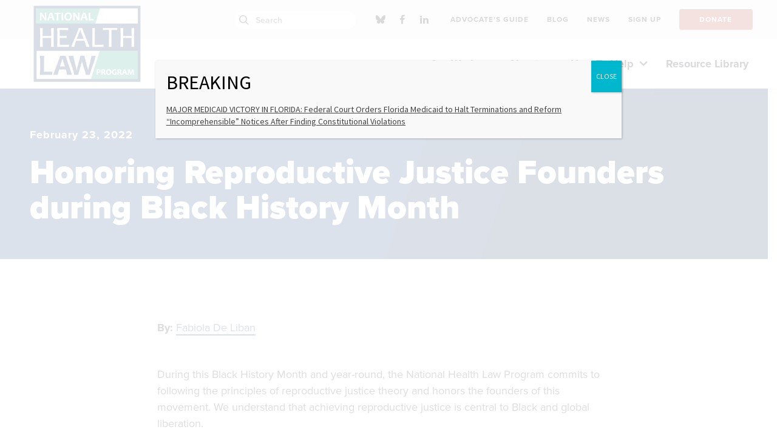

--- FILE ---
content_type: text/css
request_url: https://healthlaw.org/wp-content/themes/nhelp-child/css/style.min.css
body_size: 16870
content:
@charset "UTF-8";.single .page-content .content-wrap ul>li:before,.spb_content_element.spb_text_column ul>li:before,body .collapsed-content .read-more-slide:after,body .spb_blog_widget .filter-row-wrap .filter-wrap .filter-dropdown a.chosen-single:after,body .spb_blog_widget .filter-row-wrap .filter-wrap .filter-dropdown a.chosen-single:before,body .spb_blog_widget .sidebar .spb_widget_area .widget.widget_collapsarch .collapsed-archives>ul>li>label:before,body .spb_blog_widget .sidebar .spb_widget_area .widget_collapsed_archives_widget .collapsed-archives>ul>li>label:before{font-family:FontAwesome;font-style:normal;font-weight:400;font-stretch:normal;text-shadow:1px 1px 1px rgba(0,0,0,.004);text-rendering:optimizeLegibility!important;-webkit-font-smoothing:antialiased!important}body .header-wrap #header-section #header nav#main-navigation ul.menu>li.mega-menu>.sub-menu>li>.sub-menu .sub-menu,body .header-wrap #header-section #main-nav-sticky-wrapper nav#main-navigation ul.menu>li.mega-menu>.sub-menu>li>.sub-menu .sub-menu,body:not(.remove-styles) .tooltip-arrow{display:none!important;visibility:hidden!important;opacity:0!important}@media (min-width:1025px){#mobile-menu-wrap .mobile-menu-inner nav ul.menu>li.menu-item-has-children>a svg,#mobile-menu-wrap .mobile-menu-inner nav ul.menu>li.menu-item-has-children>a svg g,#mobile-menu-wrap .mobile-menu-inner nav ul.menu>li>ul.sub-menu>li.menu-item-has-children>a svg,#mobile-menu-wrap .mobile-menu-inner nav ul.menu>li>ul.sub-menu>li.menu-item-has-children>a svg g,.menu-item-13>a:after,.single .page-content .content-wrap a:not(.sf-button).hover,.single .page-content .content-wrap a:not(.sf-button):hover,.single .page-content .content-wrap.white-text a.hover,.single .page-content .content-wrap.white-text a:hover,.spb_button .sf-button.link-arrow svg path,.spb_content_element.spb_text_column a:not(.sf-button).hover,.spb_content_element.spb_text_column a:not(.sf-button):hover,.spb_content_element.spb_text_column.white-text a.hover,.spb_content_element.spb_text_column.white-text a:hover,.spb_gravityforms_widget .gform_wrapper form .gform_body ul li input[type=checkbox]:focus,.spb_gravityforms_widget .gform_wrapper form .gform_body ul li input[type=radio]:focus,.spb_gravityforms_widget .gform_wrapper form .gform_body ul li input[type=text]:focus,.spb_gravityforms_widget .gform_wrapper form .gform_body ul li select:focus,.spb_gravityforms_widget .gform_wrapper form .gform_body ul li textarea:focus,.spb_image_edge .spb_text_column .image-edge-content a:not(.sf-button).hover,.spb_image_edge .spb_text_column .image-edge-content a:not(.sf-button):hover,.wpcf7 form.wpcf7-form label .wpcf7-form-control-wrap input[type=date]:focus,.wpcf7 form.wpcf7-form label .wpcf7-form-control-wrap input[type=datetime-local]:focus,.wpcf7 form.wpcf7-form label .wpcf7-form-control-wrap input[type=email]:focus,.wpcf7 form.wpcf7-form label .wpcf7-form-control-wrap input[type=month]:focus,.wpcf7 form.wpcf7-form label .wpcf7-form-control-wrap input[type=number]:focus,.wpcf7 form.wpcf7-form label .wpcf7-form-control-wrap input[type=search]:focus,.wpcf7 form.wpcf7-form label .wpcf7-form-control-wrap input[type=tel]:focus,.wpcf7 form.wpcf7-form label .wpcf7-form-control-wrap input[type=text]:focus,.wpcf7 form.wpcf7-form label .wpcf7-form-control-wrap input[type=time]:focus,.wpcf7 form.wpcf7-form label .wpcf7-form-control-wrap input[type=url]:focus,.wpcf7 form.wpcf7-form label .wpcf7-form-control-wrap input[type=week]:focus,.wpcf7 form.wpcf7-form label .wpcf7-form-control-wrap textarea:focus,body #main-container .tabs-row .active_tab,body #main-container .tabs-row .active_tab h4 a,body #main-container .tabs-row .row-fluid,body #main-container .tabs-row h4,body #main-container .tabs-row h4 a,body #main-container .tabs-row h4:after,body .header-wrap #header-section #header .top-row-wrapper .top-row .header-right .search-form-container.social-search,body .header-wrap #header-section #header nav#main-navigation ul.menu>li.menu-item-has-children>a svg,body .header-wrap #header-section #header nav#main-navigation ul.menu>li.menu-item-has-children>a svg g,body .header-wrap #header-section #header nav#main-navigation ul.menu>li>ul.sub-menu>li.menu-item-has-children svg,body .header-wrap #header-section #header nav#main-navigation ul.menu>li>ul.sub-menu>li.menu-item-has-children svg g,body .header-wrap #header-section #header nav#main-navigation ul.menu>li>ul.sub-menu>li>ul.sub-menu li.parent.menu-item-has-children svg,body .header-wrap #header-section #header nav#main-navigation ul.menu>li>ul.sub-menu>li>ul.sub-menu li.parent.menu-item-has-children svg g,body .header-wrap #header-section #main-nav-sticky-wrapper .top-row-wrapper .top-row .header-right .search-form-container.social-search,body .header-wrap #header-section #main-nav-sticky-wrapper nav#main-navigation ul.menu>li.menu-item-has-children>a svg,body .header-wrap #header-section #main-nav-sticky-wrapper nav#main-navigation ul.menu>li.menu-item-has-children>a svg g,body .header-wrap #header-section #main-nav-sticky-wrapper nav#main-navigation ul.menu>li>ul.sub-menu>li.menu-item-has-children svg,body .header-wrap #header-section #main-nav-sticky-wrapper nav#main-navigation ul.menu>li>ul.sub-menu>li.menu-item-has-children svg g,body .header-wrap #header-section #main-nav-sticky-wrapper nav#main-navigation ul.menu>li>ul.sub-menu>li>ul.sub-menu li.parent.menu-item-has-children svg,body .header-wrap #header-section #main-nav-sticky-wrapper nav#main-navigation ul.menu>li>ul.sub-menu>li>ul.sub-menu li.parent.menu-item-has-children svg g,body .spb_blog_widget .blog-items-wrap.blog-masonry .blog-items .blog-item:not(.team) figure a:before,body .spb_blog_widget .blog-items-wrap.blog-mini .blog-items .blog-item div.mini-blog-item-wrap .blog-details-wrap .blog-item-details a.hover,body .spb_blog_widget .blog-items-wrap.blog-mini .blog-items .blog-item div.mini-blog-item-wrap .blog-details-wrap .blog-item-details a:hover,body .spb_blog_widget .blog-items-wrap.blog-mini .blog-items .blog-item div.mini-blog-item-wrap .blog-details-wrap .read-more-button svg path,body .spb_blog_widget .blog-items-wrap.blog-waiver-feed .blog-items .blog-item div.mini-blog-item-wrap .blog-details-wrap .blog-item-details a.hover,body .spb_blog_widget .blog-items-wrap.blog-waiver-feed .blog-items .blog-item div.mini-blog-item-wrap .blog-details-wrap .blog-item-details a:hover,body .spb_blog_widget .blog-items-wrap.blog-waiver-feed .blog-items .blog-item div.mini-blog-item-wrap .blog-details-wrap .read-more-button svg path,body .spb_blog_widget .resource-feed .blog-items-wrap.blog-resource-feed ul.blog-items .blog-item div.mini-blog-item-wrap .blog-details-wrap .blog-item-details a.hover,body .spb_blog_widget .resource-feed .blog-items-wrap.blog-resource-feed ul.blog-items .blog-item div.mini-blog-item-wrap .blog-details-wrap .blog-item-details a:hover,body .spb_blog_widget .resource-feed .blog-items-wrap.blog-resource-feed ul.blog-items .blog-item div.mini-blog-item-wrap .blog-details-wrap .read-more-button svg path,body .spb_blog_widget .sidebar .spb_widget_area .widget.widget_collapsarch .collapsed-archives>ul>li>label:before,body .spb_blog_widget .sidebar .spb_widget_area .widget.widget_collapsarch .collapsing>li.archives>div li a,body .spb_blog_widget .sidebar .spb_widget_area .widget.widget_collapsarch .collapsing>li.archives>span a.hover,body .spb_blog_widget .sidebar .spb_widget_area .widget.widget_collapsarch .collapsing>li.archives>span a:hover,body .spb_blog_widget .sidebar .spb_widget_area .widget_collapsed_archives_widget .collapsed-archives>ul>li>label:before,body .spb_blog_widget .sidebar .spb_widget_area .widget_collapsed_archives_widget .collapsing>li.archives>div li a,body .spb_blog_widget .sidebar .spb_widget_area .widget_collapsed_archives_widget .collapsing>li.archives>span a.hover,body .spb_blog_widget .sidebar .spb_widget_area .widget_collapsed_archives_widget .collapsing>li.archives>span a:hover,body .spb_blog_widget .taxonomy-description a:not(.sf-button),body .spb_box_content .spb-bg-color-wrap,body abbr{transition:all .2s ease-in-out!important;-moz-transition:all .2s ease-in-out!important;-webkit-transition:all .2s ease-in-out!important;-o-transition:all .2s ease-in-out!important}}@media (max-width:1025px){#mobile-menu-wrap .mobile-menu-inner nav ul.menu>li.menu-item-has-children>a svg,#mobile-menu-wrap .mobile-menu-inner nav ul.menu>li.menu-item-has-children>a svg g,#mobile-menu-wrap .mobile-menu-inner nav ul.menu>li>ul.sub-menu>li.menu-item-has-children>a svg,#mobile-menu-wrap .mobile-menu-inner nav ul.menu>li>ul.sub-menu>li.menu-item-has-children>a svg g,.menu-item-13>a:after,.single .page-content .content-wrap a:not(.sf-button).hover,.single .page-content .content-wrap a:not(.sf-button):hover,.single .page-content .content-wrap.white-text a.hover,.single .page-content .content-wrap.white-text a:hover,.spb_button .sf-button.link-arrow svg path,.spb_content_element.spb_text_column a:not(.sf-button).hover,.spb_content_element.spb_text_column a:not(.sf-button):hover,.spb_content_element.spb_text_column.white-text a.hover,.spb_content_element.spb_text_column.white-text a:hover,.spb_gravityforms_widget .gform_wrapper form .gform_body ul li input[type=checkbox]:focus,.spb_gravityforms_widget .gform_wrapper form .gform_body ul li input[type=radio]:focus,.spb_gravityforms_widget .gform_wrapper form .gform_body ul li input[type=text]:focus,.spb_gravityforms_widget .gform_wrapper form .gform_body ul li select:focus,.spb_gravityforms_widget .gform_wrapper form .gform_body ul li textarea:focus,.spb_image_edge .spb_text_column .image-edge-content a:not(.sf-button).hover,.spb_image_edge .spb_text_column .image-edge-content a:not(.sf-button):hover,.wpcf7 form.wpcf7-form label .wpcf7-form-control-wrap input[type=date]:focus,.wpcf7 form.wpcf7-form label .wpcf7-form-control-wrap input[type=datetime-local]:focus,.wpcf7 form.wpcf7-form label .wpcf7-form-control-wrap input[type=email]:focus,.wpcf7 form.wpcf7-form label .wpcf7-form-control-wrap input[type=month]:focus,.wpcf7 form.wpcf7-form label .wpcf7-form-control-wrap input[type=number]:focus,.wpcf7 form.wpcf7-form label .wpcf7-form-control-wrap input[type=search]:focus,.wpcf7 form.wpcf7-form label .wpcf7-form-control-wrap input[type=tel]:focus,.wpcf7 form.wpcf7-form label .wpcf7-form-control-wrap input[type=text]:focus,.wpcf7 form.wpcf7-form label .wpcf7-form-control-wrap input[type=time]:focus,.wpcf7 form.wpcf7-form label .wpcf7-form-control-wrap input[type=url]:focus,.wpcf7 form.wpcf7-form label .wpcf7-form-control-wrap input[type=week]:focus,.wpcf7 form.wpcf7-form label .wpcf7-form-control-wrap textarea:focus,body #main-container .tabs-row .active_tab,body #main-container .tabs-row .active_tab h4 a,body #main-container .tabs-row .row-fluid,body #main-container .tabs-row h4,body #main-container .tabs-row h4 a,body #main-container .tabs-row h4:after,body .header-wrap #header-section #header .top-row-wrapper .top-row .header-right .search-form-container.social-search,body .header-wrap #header-section #header nav#main-navigation ul.menu>li.menu-item-has-children>a svg,body .header-wrap #header-section #header nav#main-navigation ul.menu>li.menu-item-has-children>a svg g,body .header-wrap #header-section #header nav#main-navigation ul.menu>li>ul.sub-menu>li.menu-item-has-children svg,body .header-wrap #header-section #header nav#main-navigation ul.menu>li>ul.sub-menu>li.menu-item-has-children svg g,body .header-wrap #header-section #header nav#main-navigation ul.menu>li>ul.sub-menu>li>ul.sub-menu li.parent.menu-item-has-children svg,body .header-wrap #header-section #header nav#main-navigation ul.menu>li>ul.sub-menu>li>ul.sub-menu li.parent.menu-item-has-children svg g,body .header-wrap #header-section #main-nav-sticky-wrapper .top-row-wrapper .top-row .header-right .search-form-container.social-search,body .header-wrap #header-section #main-nav-sticky-wrapper nav#main-navigation ul.menu>li.menu-item-has-children>a svg,body .header-wrap #header-section #main-nav-sticky-wrapper nav#main-navigation ul.menu>li.menu-item-has-children>a svg g,body .header-wrap #header-section #main-nav-sticky-wrapper nav#main-navigation ul.menu>li>ul.sub-menu>li.menu-item-has-children svg,body .header-wrap #header-section #main-nav-sticky-wrapper nav#main-navigation ul.menu>li>ul.sub-menu>li.menu-item-has-children svg g,body .header-wrap #header-section #main-nav-sticky-wrapper nav#main-navigation ul.menu>li>ul.sub-menu>li>ul.sub-menu li.parent.menu-item-has-children svg,body .header-wrap #header-section #main-nav-sticky-wrapper nav#main-navigation ul.menu>li>ul.sub-menu>li>ul.sub-menu li.parent.menu-item-has-children svg g,body .spb_blog_widget .blog-items-wrap.blog-masonry .blog-items .blog-item:not(.team) figure a:before,body .spb_blog_widget .blog-items-wrap.blog-mini .blog-items .blog-item div.mini-blog-item-wrap .blog-details-wrap .blog-item-details a.hover,body .spb_blog_widget .blog-items-wrap.blog-mini .blog-items .blog-item div.mini-blog-item-wrap .blog-details-wrap .blog-item-details a:hover,body .spb_blog_widget .blog-items-wrap.blog-mini .blog-items .blog-item div.mini-blog-item-wrap .blog-details-wrap .read-more-button svg path,body .spb_blog_widget .blog-items-wrap.blog-waiver-feed .blog-items .blog-item div.mini-blog-item-wrap .blog-details-wrap .blog-item-details a.hover,body .spb_blog_widget .blog-items-wrap.blog-waiver-feed .blog-items .blog-item div.mini-blog-item-wrap .blog-details-wrap .blog-item-details a:hover,body .spb_blog_widget .blog-items-wrap.blog-waiver-feed .blog-items .blog-item div.mini-blog-item-wrap .blog-details-wrap .read-more-button svg path,body .spb_blog_widget .resource-feed .blog-items-wrap.blog-resource-feed ul.blog-items .blog-item div.mini-blog-item-wrap .blog-details-wrap .blog-item-details a.hover,body .spb_blog_widget .resource-feed .blog-items-wrap.blog-resource-feed ul.blog-items .blog-item div.mini-blog-item-wrap .blog-details-wrap .blog-item-details a:hover,body .spb_blog_widget .resource-feed .blog-items-wrap.blog-resource-feed ul.blog-items .blog-item div.mini-blog-item-wrap .blog-details-wrap .read-more-button svg path,body .spb_blog_widget .sidebar .spb_widget_area .widget.widget_collapsarch .collapsed-archives>ul>li>label:before,body .spb_blog_widget .sidebar .spb_widget_area .widget.widget_collapsarch .collapsing>li.archives>div li a,body .spb_blog_widget .sidebar .spb_widget_area .widget.widget_collapsarch .collapsing>li.archives>span a.hover,body .spb_blog_widget .sidebar .spb_widget_area .widget.widget_collapsarch .collapsing>li.archives>span a:hover,body .spb_blog_widget .sidebar .spb_widget_area .widget_collapsed_archives_widget .collapsed-archives>ul>li>label:before,body .spb_blog_widget .sidebar .spb_widget_area .widget_collapsed_archives_widget .collapsing>li.archives>div li a,body .spb_blog_widget .sidebar .spb_widget_area .widget_collapsed_archives_widget .collapsing>li.archives>span a.hover,body .spb_blog_widget .sidebar .spb_widget_area .widget_collapsed_archives_widget .collapsing>li.archives>span a:hover,body .spb_blog_widget .taxonomy-description a:not(.sf-button),body .spb_box_content .spb-bg-color-wrap,body abbr{transition:all 0s ease-in-out!important;-moz-transition:all 0s ease-in-out!important;-webkit-transition:all 0s ease-in-out!important;-o-transition:all 0s ease-in-out!important}}.menu-item-13 a{position:relative}.menu-item-13 a.hover:after,.menu-item-13 a:hover:after{opacity:1}.menu-item-13>a:after{content:"";opacity:0;width:0;height:0;border-left:11px solid transparent;border-right:11px solid transparent;border-top:11px solid #31568e;position:absolute;bottom:-11px;left:65px;z-index:9999;margin:0 auto;text-align:center}body .header-wrap{border:none;box-shadow:0 1px 11px 0 rgba(0,0,0,.1)}body .header-wrap #header-section #header .top-row-wrapper,body .header-wrap #header-section #main-nav-sticky-wrapper .top-row-wrapper{background-color:#f3f3f3}body .header-wrap #header-section #header .top-row-wrapper .top-row,body .header-wrap #header-section #main-nav-sticky-wrapper .top-row-wrapper .top-row{padding:10px 0;height:auto;float:right}body .header-wrap #header-section #header .top-row-wrapper .top-row .header-right,body .header-wrap #header-section #main-nav-sticky-wrapper .top-row-wrapper .top-row .header-right{float:none}body .header-wrap #header-section #header .top-row-wrapper .top-row .header-right .search-form-container.social-search,body .header-wrap #header-section #main-nav-sticky-wrapper .top-row-wrapper .top-row .header-right .search-form-container.social-search{float:none;width:200px;margin-right:20px}body .header-wrap #header-section #header .top-row-wrapper .top-row .header-right .search-form-container.social-search .ajax-search-wrap,body .header-wrap #header-section #main-nav-sticky-wrapper .top-row-wrapper .top-row .header-right .search-form-container.social-search .ajax-search-wrap{background:0 0;position:absolute;top:0;left:0;z-index:0;height:25px;width:200px;border:0;display:block!important;opacity:1!important;box-shadow:none}body .header-wrap #header-section #header .top-row-wrapper .top-row .header-right .search-form-container.social-search .ajax-search-wrap:after,body .header-wrap #header-section #main-nav-sticky-wrapper .top-row-wrapper .top-row .header-right .search-form-container.social-search .ajax-search-wrap:after{display:none;visibility:hidden;opacity:0}body .header-wrap #header-section #header .top-row-wrapper .top-row .header-right .search-form-container.social-search .ajax-search-wrap form.ajax-search-form,body .header-wrap #header-section #main-nav-sticky-wrapper .top-row-wrapper .top-row .header-right .search-form-container.social-search .ajax-search-wrap form.ajax-search-form{height:25px;background:0 0}body .header-wrap #header-section #header .top-row-wrapper .top-row .header-right .search-form-container.social-search .ajax-search-wrap form.ajax-search-form input[type=search],body .header-wrap #header-section #header .top-row-wrapper .top-row .header-right .search-form-container.social-search .ajax-search-wrap form.ajax-search-form input[type=text],body .header-wrap #header-section #main-nav-sticky-wrapper .top-row-wrapper .top-row .header-right .search-form-container.social-search .ajax-search-wrap form.ajax-search-form input[type=search],body .header-wrap #header-section #main-nav-sticky-wrapper .top-row-wrapper .top-row .header-right .search-form-container.social-search .ajax-search-wrap form.ajax-search-form input[type=text]{font-family:proxima-nova,sans-serif;font-style:normal;font-weight:700;font-stretch:normal;text-rendering:optimizeLegibility!important;-webkit-font-smoothing:antialiased!important;-webkit-border-radius:3px;-moz-border-radius:3px;-ms-border-radius:3px;border-radius:3px;color:#393939;font-size:14px;height:29px;padding:0 12px 0 35px;line-height:25px;text-overflow:ellipsis;overflow:hidden;white-space:nowrap;width:200px;box-shadow:none;background-color:#fff;border-radius:100px;outline:3px solid transparent!important}body .header-wrap #header-section #header .top-row-wrapper .top-row .header-right .search-form-container.social-search .ajax-search-wrap form.ajax-search-form input[type=search]:focus,body .header-wrap #header-section #header .top-row-wrapper .top-row .header-right .search-form-container.social-search .ajax-search-wrap form.ajax-search-form input[type=text]:focus,body .header-wrap #header-section #main-nav-sticky-wrapper .top-row-wrapper .top-row .header-right .search-form-container.social-search .ajax-search-wrap form.ajax-search-form input[type=search]:focus,body .header-wrap #header-section #main-nav-sticky-wrapper .top-row-wrapper .top-row .header-right .search-form-container.social-search .ajax-search-wrap form.ajax-search-form input[type=text]:focus{outline:3px solid #c1e0fe!important;outline:3px solid rgba(131,192,253,.5)!important;outline-offset:1px!important}body .header-wrap #header-section #header .top-row-wrapper .top-row .header-right .search-form-container.social-search .ajax-search-wrap form.ajax-search-form .search-icon-position,body .header-wrap #header-section #main-nav-sticky-wrapper .top-row-wrapper .top-row .header-right .search-form-container.social-search .ajax-search-wrap form.ajax-search-form .search-icon-position{height:29px;line-height:25px;margin-right:10px;text-align:right;width:25px;margin:0;padding:2px 0 0 8px;position:absolute;top:0;left:0;z-index:1;background:0 0}body .header-wrap #header-section #header .top-row-wrapper .top-row .header-right .search-form-container.social-search .ajax-search-wrap form.ajax-search-form .search-icon-position:before,body .header-wrap #header-section #main-nav-sticky-wrapper .top-row-wrapper .top-row .header-right .search-form-container.social-search .ajax-search-wrap form.ajax-search-form .search-icon-position:before{content:"Search";font-family:proxima-nova,sans-serif;font-style:normal;font-weight:700;font-stretch:normal;text-rendering:optimizeLegibility!important;-webkit-font-smoothing:antialiased!important;color:#898f9c;font-size:14px;line-height:22px}body .header-wrap #header-section #header .top-row-wrapper .top-row .header-right .search-form-container.social-search .ajax-search-wrap form.ajax-search-form .search-icon-position i,body .header-wrap #header-section #main-nav-sticky-wrapper .top-row-wrapper .top-row .header-right .search-form-container.social-search .ajax-search-wrap form.ajax-search-form .search-icon-position i{color:#2d3f70;margin-left:0;font-size:20px;vertical-align:middle;display:inline-block;position:absolute;top:6px;height:29px;line-height:22px;vertical-align:top;left:0;margin-left:6px}body .header-wrap #header-section #header .top-row-wrapper .top-row .header-right .search-form-container.social-search .ajax-search-wrap form.ajax-search-form .search-icon-position i.hover,body .header-wrap #header-section #header .top-row-wrapper .top-row .header-right .search-form-container.social-search .ajax-search-wrap form.ajax-search-form .search-icon-position i:active,body .header-wrap #header-section #header .top-row-wrapper .top-row .header-right .search-form-container.social-search .ajax-search-wrap form.ajax-search-form .search-icon-position i:hover,body .header-wrap #header-section #main-nav-sticky-wrapper .top-row-wrapper .top-row .header-right .search-form-container.social-search .ajax-search-wrap form.ajax-search-form .search-icon-position i.hover,body .header-wrap #header-section #main-nav-sticky-wrapper .top-row-wrapper .top-row .header-right .search-form-container.social-search .ajax-search-wrap form.ajax-search-form .search-icon-position i:active,body .header-wrap #header-section #main-nav-sticky-wrapper .top-row-wrapper .top-row .header-right .search-form-container.social-search .ajax-search-wrap form.ajax-search-form .search-icon-position i:hover{color:#2d3f70}body .header-wrap #header-section #header .top-row-wrapper .top-row .header-right .search-form-container.social-search .ajax-search-wrap form.ajax-search-form .search-icon-position:before,body .header-wrap #header-section #main-nav-sticky-wrapper .top-row-wrapper .top-row .header-right .search-form-container.social-search .ajax-search-wrap form.ajax-search-form .search-icon-position:before{opacity:0}body .header-wrap #header-section #header .top-row-wrapper .top-row .header-right .search-form-container.social-search .ajax-search-wrap form.ajax-search-form .search-icon-position.hover i,body .header-wrap #header-section #header .top-row-wrapper .top-row .header-right .search-form-container.social-search .ajax-search-wrap form.ajax-search-form .search-icon-position.hover:before,body .header-wrap #header-section #header .top-row-wrapper .top-row .header-right .search-form-container.social-search .ajax-search-wrap form.ajax-search-form .search-icon-position:active i,body .header-wrap #header-section #header .top-row-wrapper .top-row .header-right .search-form-container.social-search .ajax-search-wrap form.ajax-search-form .search-icon-position:active:before,body .header-wrap #header-section #header .top-row-wrapper .top-row .header-right .search-form-container.social-search .ajax-search-wrap form.ajax-search-form .search-icon-position:hover i,body .header-wrap #header-section #header .top-row-wrapper .top-row .header-right .search-form-container.social-search .ajax-search-wrap form.ajax-search-form .search-icon-position:hover:before,body .header-wrap #header-section #main-nav-sticky-wrapper .top-row-wrapper .top-row .header-right .search-form-container.social-search .ajax-search-wrap form.ajax-search-form .search-icon-position.hover i,body .header-wrap #header-section #main-nav-sticky-wrapper .top-row-wrapper .top-row .header-right .search-form-container.social-search .ajax-search-wrap form.ajax-search-form .search-icon-position.hover:before,body .header-wrap #header-section #main-nav-sticky-wrapper .top-row-wrapper .top-row .header-right .search-form-container.social-search .ajax-search-wrap form.ajax-search-form .search-icon-position:active i,body .header-wrap #header-section #main-nav-sticky-wrapper .top-row-wrapper .top-row .header-right .search-form-container.social-search .ajax-search-wrap form.ajax-search-form .search-icon-position:active:before,body .header-wrap #header-section #main-nav-sticky-wrapper .top-row-wrapper .top-row .header-right .search-form-container.social-search .ajax-search-wrap form.ajax-search-form .search-icon-position:hover i,body .header-wrap #header-section #main-nav-sticky-wrapper .top-row-wrapper .top-row .header-right .search-form-container.social-search .ajax-search-wrap form.ajax-search-form .search-icon-position:hover:before{color:#2d3f70}body .header-wrap #header-section #header .top-row-wrapper .top-row .header-right .search-form-container.social-search .ajax-search-wrap .ajax-loading,body .header-wrap #header-section #header .top-row-wrapper .top-row .header-right .search-form-container.social-search .ajax-search-wrap .ajax-search-results,body .header-wrap #header-section #main-nav-sticky-wrapper .top-row-wrapper .top-row .header-right .search-form-container.social-search .ajax-search-wrap .ajax-loading,body .header-wrap #header-section #main-nav-sticky-wrapper .top-row-wrapper .top-row .header-right .search-form-container.social-search .ajax-search-wrap .ajax-search-results{display:none;visibility:hidden;opacity:0}body .header-wrap #header-section #header .top-row-wrapper .top-row .header-right ul.social-icons,body .header-wrap #header-section #main-nav-sticky-wrapper .top-row-wrapper .top-row .header-right ul.social-icons{overflow:visible!important}body .header-wrap #header-section #header .top-row-wrapper .top-row .header-right ul.social-icons li a,body .header-wrap #header-section #main-nav-sticky-wrapper .top-row-wrapper .top-row .header-right ul.social-icons li a{color:#898f9c}body .header-wrap #header-section #header .top-row-wrapper .top-row .header-right ul.social-icons li a.hover,body .header-wrap #header-section #header .top-row-wrapper .top-row .header-right ul.social-icons li a:active,body .header-wrap #header-section #header .top-row-wrapper .top-row .header-right ul.social-icons li a:hover,body .header-wrap #header-section #main-nav-sticky-wrapper .top-row-wrapper .top-row .header-right ul.social-icons li a.hover,body .header-wrap #header-section #main-nav-sticky-wrapper .top-row-wrapper .top-row .header-right ul.social-icons li a:active,body .header-wrap #header-section #main-nav-sticky-wrapper .top-row-wrapper .top-row .header-right ul.social-icons li a:hover{background-color:transparent;color:#31568e!important}body .header-wrap #header-section #header .top-row-wrapper .top-row .top-menu,body .header-wrap #header-section #main-nav-sticky-wrapper .top-row-wrapper .top-row .top-menu{float:right}body .header-wrap #header-section #header .top-row-wrapper .top-row .top-menu nav ul li.sf-menu-item-btn,body .header-wrap #header-section #main-nav-sticky-wrapper .top-row-wrapper .top-row .top-menu nav ul li.sf-menu-item-btn{margin-top:5px;margin-left:15px}body .header-wrap #header-section #header .top-row-wrapper .top-row .top-menu nav ul li.sf-menu-item-btn a,body .header-wrap #header-section #main-nav-sticky-wrapper .top-row-wrapper .top-row .top-menu nav ul li.sf-menu-item-btn a{font-family:proxima-nova,sans-serif;font-style:normal;font-weight:700;font-stretch:normal;text-rendering:optimizeLegibility!important;-webkit-font-smoothing:antialiased!important;-webkit-border-radius:3px;-moz-border-radius:3px;-ms-border-radius:3px;border-radius:3px;color:#fff;background-color:#b95549;width:121.18px;line-height:34px;text-align:center;text-transform:uppercase}body .header-wrap #header-section #header .top-row-wrapper .top-row .top-menu nav ul li.sf-menu-item-btn a.hover,body .header-wrap #header-section #header .top-row-wrapper .top-row .top-menu nav ul li.sf-menu-item-btn a:active,body .header-wrap #header-section #header .top-row-wrapper .top-row .top-menu nav ul li.sf-menu-item-btn a:hover,body .header-wrap #header-section #main-nav-sticky-wrapper .top-row-wrapper .top-row .top-menu nav ul li.sf-menu-item-btn a.hover,body .header-wrap #header-section #main-nav-sticky-wrapper .top-row-wrapper .top-row .top-menu nav ul li.sf-menu-item-btn a:active,body .header-wrap #header-section #main-nav-sticky-wrapper .top-row-wrapper .top-row .top-menu nav ul li.sf-menu-item-btn a:hover{background-color:#92453c;color:#fff!important;text-decoration:none}body .header-wrap #header-section #header .top-row-wrapper .top-row .top-menu nav ul li.sf-menu-item-btn a.hover span,body .header-wrap #header-section #header .top-row-wrapper .top-row .top-menu nav ul li.sf-menu-item-btn a:active span,body .header-wrap #header-section #header .top-row-wrapper .top-row .top-menu nav ul li.sf-menu-item-btn a:hover span,body .header-wrap #header-section #main-nav-sticky-wrapper .top-row-wrapper .top-row .top-menu nav ul li.sf-menu-item-btn a.hover span,body .header-wrap #header-section #main-nav-sticky-wrapper .top-row-wrapper .top-row .top-menu nav ul li.sf-menu-item-btn a:active span,body .header-wrap #header-section #main-nav-sticky-wrapper .top-row-wrapper .top-row .top-menu nav ul li.sf-menu-item-btn a:hover span{border-bottom:transparent!important}body .header-wrap #header-section #header .top-row-wrapper .top-row .top-menu nav ul li a,body .header-wrap #header-section #main-nav-sticky-wrapper .top-row-wrapper .top-row .top-menu nav ul li a{font-family:proxima-nova,sans-serif;font-style:normal;font-weight:700;font-stretch:normal;text-rendering:optimizeLegibility!important;-webkit-font-smoothing:antialiased!important;color:#1e2332;font-size:12px;letter-spacing:1px;text-transform:uppercase}body .header-wrap #header-section #header .top-row-wrapper .top-row .top-menu nav ul li a.hover,body .header-wrap #header-section #header .top-row-wrapper .top-row .top-menu nav ul li a:active,body .header-wrap #header-section #header .top-row-wrapper .top-row .top-menu nav ul li a:hover,body .header-wrap #header-section #main-nav-sticky-wrapper .top-row-wrapper .top-row .top-menu nav ul li a.hover,body .header-wrap #header-section #main-nav-sticky-wrapper .top-row-wrapper .top-row .top-menu nav ul li a:active,body .header-wrap #header-section #main-nav-sticky-wrapper .top-row-wrapper .top-row .top-menu nav ul li a:hover{background-color:transparent;color:#31568e!important}body .header-wrap #header-section #header .top-row-wrapper .top-row .top-menu nav ul li a.hover span,body .header-wrap #header-section #header .top-row-wrapper .top-row .top-menu nav ul li a:active span,body .header-wrap #header-section #header .top-row-wrapper .top-row .top-menu nav ul li a:hover span,body .header-wrap #header-section #main-nav-sticky-wrapper .top-row-wrapper .top-row .top-menu nav ul li a.hover span,body .header-wrap #header-section #main-nav-sticky-wrapper .top-row-wrapper .top-row .top-menu nav ul li a:active span,body .header-wrap #header-section #main-nav-sticky-wrapper .top-row-wrapper .top-row .top-menu nav ul li a:hover span{border-bottom:transparent!important}body .header-wrap #header-section #header #logo,body .header-wrap #header-section #main-nav-sticky-wrapper #logo{padding-top:0!important;top:-55px!important}body .header-wrap #header-section #header #logo a,body .header-wrap #header-section #main-nav-sticky-wrapper #logo a{max-height:none!important}body .header-wrap #header-section #header #logo a .logo-svg-container,body .header-wrap #header-section #main-nav-sticky-wrapper #logo a .logo-svg-container{height:126px}body .header-wrap #header-section #header #logo a img,body .header-wrap #header-section #main-nav-sticky-wrapper #logo a img{height:126px!important}body .header-wrap #header-section #header nav#main-navigation,body .header-wrap #header-section #main-nav-sticky-wrapper nav#main-navigation{margin-right:-30px}body .header-wrap #header-section #header nav#main-navigation ul.menu>li.mega-menu,body .header-wrap #header-section #main-nav-sticky-wrapper nav#main-navigation ul.menu>li.mega-menu{position:static!important}body .header-wrap #header-section #header nav#main-navigation ul.menu>li.mega-menu>a,body .header-wrap #header-section #main-nav-sticky-wrapper nav#main-navigation ul.menu>li.mega-menu>a{padding:0 20px}body .header-wrap #header-section #header nav#main-navigation ul.menu>li.mega-menu>.sub-menu,body .header-wrap #header-section #main-nav-sticky-wrapper nav#main-navigation ul.menu>li.mega-menu>.sub-menu{z-index:99;width:auto!important;max-width:100%;text-align:left;padding:35px;clear:both;overflow:hidden}body .header-wrap #header-section #header nav#main-navigation ul.menu>li.mega-menu>.sub-menu>li,body .header-wrap #header-section #main-nav-sticky-wrapper nav#main-navigation ul.menu>li.mega-menu>.sub-menu>li{float:left;width:50%;box-sizing:border-box;vertical-align:top;display:inline-block;border:none!important}body .header-wrap #header-section #header nav#main-navigation ul.menu>li.mega-menu>.sub-menu>li.hover,body .header-wrap #header-section #header nav#main-navigation ul.menu>li.mega-menu>.sub-menu>li:hover,body .header-wrap #header-section #main-nav-sticky-wrapper nav#main-navigation ul.menu>li.mega-menu>.sub-menu>li.hover,body .header-wrap #header-section #main-nav-sticky-wrapper nav#main-navigation ul.menu>li.mega-menu>.sub-menu>li:hover{background-color:#fff}body .header-wrap #header-section #header nav#main-navigation ul.menu>li.mega-menu>.sub-menu>li.hover a,body .header-wrap #header-section #header nav#main-navigation ul.menu>li.mega-menu>.sub-menu>li:hover a,body .header-wrap #header-section #main-nav-sticky-wrapper nav#main-navigation ul.menu>li.mega-menu>.sub-menu>li.hover a,body .header-wrap #header-section #main-nav-sticky-wrapper nav#main-navigation ul.menu>li.mega-menu>.sub-menu>li:hover a{background-color:#fff}body .header-wrap #header-section #header nav#main-navigation ul.menu>li.mega-menu>.sub-menu>li:not(:last-child),body .header-wrap #header-section #main-nav-sticky-wrapper nav#main-navigation ul.menu>li.mega-menu>.sub-menu>li:not(:last-child){padding-right:40px}body .header-wrap #header-section #header nav#main-navigation ul.menu>li.mega-menu>.sub-menu>li>a,body .header-wrap #header-section #main-nav-sticky-wrapper nav#main-navigation ul.menu>li.mega-menu>.sub-menu>li>a{font-family:proxima-nova,sans-serif;font-style:normal;font-weight:700;font-stretch:normal;text-rendering:optimizeLegibility!important;-webkit-font-smoothing:antialiased!important;pointer-events:none;color:#1e2332;font-size:18px;line-height:22px;text-overflow:inherit;overflow:visible;white-space:normal;display:inline-block;padding:10px 0 10px}body .header-wrap #header-section #header nav#main-navigation ul.menu>li.mega-menu>.sub-menu>li>a.hover,body .header-wrap #header-section #header nav#main-navigation ul.menu>li.mega-menu>.sub-menu>li>a:active,body .header-wrap #header-section #header nav#main-navigation ul.menu>li.mega-menu>.sub-menu>li>a:hover,body .header-wrap #header-section #main-nav-sticky-wrapper nav#main-navigation ul.menu>li.mega-menu>.sub-menu>li>a.hover,body .header-wrap #header-section #main-nav-sticky-wrapper nav#main-navigation ul.menu>li.mega-menu>.sub-menu>li>a:active,body .header-wrap #header-section #main-nav-sticky-wrapper nav#main-navigation ul.menu>li.mega-menu>.sub-menu>li>a:hover{color:#31568e!important;background-color:transparent!important}body .header-wrap #header-section #header nav#main-navigation ul.menu>li.mega-menu>.sub-menu>li>a .has-svg,body .header-wrap #header-section #main-nav-sticky-wrapper nav#main-navigation ul.menu>li.mega-menu>.sub-menu>li>a .has-svg{display:none}body .header-wrap #header-section #header nav#main-navigation ul.menu>li.mega-menu>.sub-menu>li>.sub-menu,body .header-wrap #header-section #main-nav-sticky-wrapper nav#main-navigation ul.menu>li.mega-menu>.sub-menu>li>.sub-menu{box-shadow:none}body .header-wrap #header-section #header nav#main-navigation ul.menu>li.mega-menu>.sub-menu>li>.sub-menu>li.current_page_item a,body .header-wrap #header-section #main-nav-sticky-wrapper nav#main-navigation ul.menu>li.mega-menu>.sub-menu>li>.sub-menu>li.current_page_item a{color:#939ebd!important;background:0 0!important}body .header-wrap #header-section #header nav#main-navigation ul.menu>li.mega-menu>.sub-menu>li>.sub-menu>li a,body .header-wrap #header-section #main-nav-sticky-wrapper nav#main-navigation ul.menu>li.mega-menu>.sub-menu>li>.sub-menu>li a{font-family:proxima-nova,sans-serif;font-style:normal;font-weight:400;font-stretch:normal;text-rendering:optimizeLegibility!important;-webkit-font-smoothing:antialiased!important;color:#1e2332;font-size:18px;line-height:22px;text-overflow:inherit;overflow:visible;white-space:normal;padding:10px 0!important}body .header-wrap #header-section #header nav#main-navigation ul.menu>li.mega-menu>.sub-menu>li>.sub-menu>li a.hover,body .header-wrap #header-section #header nav#main-navigation ul.menu>li.mega-menu>.sub-menu>li>.sub-menu>li a:hover,body .header-wrap #header-section #main-nav-sticky-wrapper nav#main-navigation ul.menu>li.mega-menu>.sub-menu>li>.sub-menu>li a.hover,body .header-wrap #header-section #main-nav-sticky-wrapper nav#main-navigation ul.menu>li.mega-menu>.sub-menu>li>.sub-menu>li a:hover{background-color:transparent;color:#939ebd}body .header-wrap #header-section #header nav#main-navigation ul.menu>li.mega-menu>.sub-menu>li>.sub-menu>li:first-child a,body .header-wrap #header-section #main-nav-sticky-wrapper nav#main-navigation ul.menu>li.mega-menu>.sub-menu>li>.sub-menu>li:first-child a{padding-top:0}body .header-wrap #header-section #header nav#main-navigation ul.menu>li.mega-menu>.sub-menu>li>.sub-menu>li:last-child a,body .header-wrap #header-section #main-nav-sticky-wrapper nav#main-navigation ul.menu>li.mega-menu>.sub-menu>li>.sub-menu>li:last-child a{padding-bottom:0}body .header-wrap #header-section #header nav#main-navigation ul.menu>li.mega-menu>.sub-menu ul,body .header-wrap #header-section #main-nav-sticky-wrapper nav#main-navigation ul.menu>li.mega-menu>.sub-menu ul{visibility:visible!important;opacity:1!important;display:block!important;position:static;border:none;box-shadow:none}body .header-wrap #header-section #header nav#main-navigation ul.menu>li.mega-menu>.sub-menu ul li,body .header-wrap #header-section #main-nav-sticky-wrapper nav#main-navigation ul.menu>li.mega-menu>.sub-menu ul li{border:none!important;display:block}body .header-wrap #header-section #header nav#main-navigation ul.menu>li.menu-item-has-children>a .has-svg,body .header-wrap #header-section #main-nav-sticky-wrapper nav#main-navigation ul.menu>li.menu-item-has-children>a .has-svg{margin-left:10px;padding-bottom:0}body .header-wrap #header-section #header nav#main-navigation ul.menu>li.menu-item-has-children>a svg,body .header-wrap #header-section #main-nav-sticky-wrapper nav#main-navigation ul.menu>li.menu-item-has-children>a svg{margin-bottom:2px}body .header-wrap #header-section #header nav#main-navigation ul.menu>li.menu-item-has-children>a svg g,body .header-wrap #header-section #main-nav-sticky-wrapper nav#main-navigation ul.menu>li.menu-item-has-children>a svg g{stroke:#1e2332}body .header-wrap #header-section #header nav#main-navigation ul.menu>li.menu-item-has-children>a.hover svg,body .header-wrap #header-section #header nav#main-navigation ul.menu>li.menu-item-has-children>a:hover svg,body .header-wrap #header-section #main-nav-sticky-wrapper nav#main-navigation ul.menu>li.menu-item-has-children>a.hover svg,body .header-wrap #header-section #main-nav-sticky-wrapper nav#main-navigation ul.menu>li.menu-item-has-children>a:hover svg{transform:rotate(-90deg)}body .header-wrap #header-section #header nav#main-navigation ul.menu>li.menu-item-has-children>a.hover svg g,body .header-wrap #header-section #header nav#main-navigation ul.menu>li.menu-item-has-children>a:hover svg g,body .header-wrap #header-section #main-nav-sticky-wrapper nav#main-navigation ul.menu>li.menu-item-has-children>a.hover svg g,body .header-wrap #header-section #main-nav-sticky-wrapper nav#main-navigation ul.menu>li.menu-item-has-children>a:hover svg g{stroke:#31568e;fill:#31568e}body .header-wrap #header-section #header nav#main-navigation ul.menu>li>a,body .header-wrap #header-section #main-nav-sticky-wrapper nav#main-navigation ul.menu>li>a{font-family:proxima-nova,sans-serif;font-style:normal;font-weight:700;font-stretch:normal;text-rendering:optimizeLegibility!important;-webkit-font-smoothing:antialiased!important;color:#1e2332;font-size:18px}body .header-wrap #header-section #header nav#main-navigation ul.menu>li>a span,body .header-wrap #header-section #main-nav-sticky-wrapper nav#main-navigation ul.menu>li>a span{padding-bottom:4px}body .header-wrap #header-section #header nav#main-navigation ul.menu>li>a.hover,body .header-wrap #header-section #header nav#main-navigation ul.menu>li>a:hover,body .header-wrap #header-section #main-nav-sticky-wrapper nav#main-navigation ul.menu>li>a.hover,body .header-wrap #header-section #main-nav-sticky-wrapper nav#main-navigation ul.menu>li>a:hover{color:#fff;background-color:#31568e}body .header-wrap #header-section #header nav#main-navigation ul.menu>li>a.hover svg path,body .header-wrap #header-section #header nav#main-navigation ul.menu>li>a:hover svg path,body .header-wrap #header-section #main-nav-sticky-wrapper nav#main-navigation ul.menu>li>a.hover svg path,body .header-wrap #header-section #main-nav-sticky-wrapper nav#main-navigation ul.menu>li>a:hover svg path{stroke:#fff;fill:#fff}body .header-wrap #header-section #header nav#main-navigation ul.menu>li.current_page_item.hover span,body .header-wrap #header-section #header nav#main-navigation ul.menu>li.current_page_item:active span,body .header-wrap #header-section #header nav#main-navigation ul.menu>li.current_page_item:hover span,body .header-wrap #header-section #main-nav-sticky-wrapper nav#main-navigation ul.menu>li.current_page_item.hover span,body .header-wrap #header-section #main-nav-sticky-wrapper nav#main-navigation ul.menu>li.current_page_item:active span,body .header-wrap #header-section #main-nav-sticky-wrapper nav#main-navigation ul.menu>li.current_page_item:hover span{border-bottom:0 solid transparent}body .header-wrap #header-section #header nav#main-navigation ul.menu>li.current_page_item span,body .header-wrap #header-section #main-nav-sticky-wrapper nav#main-navigation ul.menu>li.current_page_item span{border-bottom:6px solid #31568e;padding-bottom:26px}body .header-wrap #header-section #header nav#main-navigation ul.menu>li.current_page_item span.has-svg,body .header-wrap #header-section #main-nav-sticky-wrapper nav#main-navigation ul.menu>li.current_page_item span.has-svg{border-bottom:none}body .header-wrap #header-section #header nav#main-navigation ul.menu>li:last-child>a,body .header-wrap #header-section #main-nav-sticky-wrapper nav#main-navigation ul.menu>li:last-child>a{margin-right:0}body .header-wrap #header-section #header nav#main-navigation ul.menu>li>ul.sub-menu,body .header-wrap #header-section #main-nav-sticky-wrapper nav#main-navigation ul.menu>li>ul.sub-menu{-webkit-box-shadow:0 2px 11px 0 rgba(0,0,0,.3);-moz-box-shadow:0 2px 11px 0 rgba(0,0,0,.3);box-shadow:0 2px 11px 0 rgba(0,0,0,.3)}body .header-wrap #header-section #header nav#main-navigation ul.menu>li>ul.sub-menu>li,body .header-wrap #header-section #main-nav-sticky-wrapper nav#main-navigation ul.menu>li>ul.sub-menu>li{border-top-color:transparent}body .header-wrap #header-section #header nav#main-navigation ul.menu>li>ul.sub-menu>li.parent:after,body .header-wrap #header-section #main-nav-sticky-wrapper nav#main-navigation ul.menu>li>ul.sub-menu>li.parent:after{display:none}body .header-wrap #header-section #header nav#main-navigation ul.menu>li>ul.sub-menu>li.menu-item-has-children span.has-svg,body .header-wrap #header-section #main-nav-sticky-wrapper nav#main-navigation ul.menu>li>ul.sub-menu>li.menu-item-has-children span.has-svg{margin-left:10px;padding-bottom:0}body .header-wrap #header-section #header nav#main-navigation ul.menu>li>ul.sub-menu>li.menu-item-has-children svg,body .header-wrap #header-section #main-nav-sticky-wrapper nav#main-navigation ul.menu>li>ul.sub-menu>li.menu-item-has-children svg{margin-bottom:2px}body .header-wrap #header-section #header nav#main-navigation ul.menu>li>ul.sub-menu>li.menu-item-has-children svg g,body .header-wrap #header-section #main-nav-sticky-wrapper nav#main-navigation ul.menu>li>ul.sub-menu>li.menu-item-has-children svg g{stroke:#1e2332}body .header-wrap #header-section #header nav#main-navigation ul.menu>li>ul.sub-menu>li.menu-item-has-children.hover svg,body .header-wrap #header-section #header nav#main-navigation ul.menu>li>ul.sub-menu>li.menu-item-has-children:hover svg,body .header-wrap #header-section #main-nav-sticky-wrapper nav#main-navigation ul.menu>li>ul.sub-menu>li.menu-item-has-children.hover svg,body .header-wrap #header-section #main-nav-sticky-wrapper nav#main-navigation ul.menu>li>ul.sub-menu>li.menu-item-has-children:hover svg{transform:rotate(-90deg)}body .header-wrap #header-section #header nav#main-navigation ul.menu>li>ul.sub-menu>li.menu-item-has-children.hover svg g,body .header-wrap #header-section #header nav#main-navigation ul.menu>li>ul.sub-menu>li.menu-item-has-children:hover svg g,body .header-wrap #header-section #main-nav-sticky-wrapper nav#main-navigation ul.menu>li>ul.sub-menu>li.menu-item-has-children.hover svg g,body .header-wrap #header-section #main-nav-sticky-wrapper nav#main-navigation ul.menu>li>ul.sub-menu>li.menu-item-has-children:hover svg g{fill:#939ebd;stroke:#939ebd}body .header-wrap #header-section #header nav#main-navigation ul.menu>li>ul.sub-menu>li>a,body .header-wrap #header-section #main-nav-sticky-wrapper nav#main-navigation ul.menu>li>ul.sub-menu>li>a{font-family:proxima-nova,sans-serif;font-style:normal;font-weight:400;font-stretch:normal;text-rendering:optimizeLegibility!important;-webkit-font-smoothing:antialiased!important;color:#1e2332;font-size:18px;padding:10px 15px;max-width:100%;text-overflow:ellipsis;white-space:nowrap;overflow-x:hidden;display:block}body .header-wrap #header-section #header nav#main-navigation ul.menu>li>ul.sub-menu>li>a:active,body .header-wrap #header-section #header nav#main-navigation ul.menu>li>ul.sub-menu>li>a:focus,body .header-wrap #header-section #header nav#main-navigation ul.menu>li>ul.sub-menu>li>a:hover,body .header-wrap #header-section #main-nav-sticky-wrapper nav#main-navigation ul.menu>li>ul.sub-menu>li>a:active,body .header-wrap #header-section #main-nav-sticky-wrapper nav#main-navigation ul.menu>li>ul.sub-menu>li>a:focus,body .header-wrap #header-section #main-nav-sticky-wrapper nav#main-navigation ul.menu>li>ul.sub-menu>li>a:hover{background-color:transparent;background:0 0;color:#898f9c}body .header-wrap #header-section #header nav#main-navigation ul.menu>li>ul.sub-menu>li>ul.sub-menu,body .header-wrap #header-section #main-nav-sticky-wrapper nav#main-navigation ul.menu>li>ul.sub-menu>li>ul.sub-menu{-webkit-box-shadow:0 2px 11px 0 rgba(0,0,0,.3);-moz-box-shadow:0 2px 11px 0 rgba(0,0,0,.3);box-shadow:0 2px 11px 0 rgba(0,0,0,.3)}body .header-wrap #header-section #header nav#main-navigation ul.menu>li>ul.sub-menu>li>ul.sub-menu li,body .header-wrap #header-section #main-nav-sticky-wrapper nav#main-navigation ul.menu>li>ul.sub-menu>li>ul.sub-menu li{border-top-color:transparent}body .header-wrap #header-section #header nav#main-navigation ul.menu>li>ul.sub-menu>li>ul.sub-menu li.parent:after,body .header-wrap #header-section #main-nav-sticky-wrapper nav#main-navigation ul.menu>li>ul.sub-menu>li>ul.sub-menu li.parent:after{display:none}body .header-wrap #header-section #header nav#main-navigation ul.menu>li>ul.sub-menu>li>ul.sub-menu li.parent.menu-item-has-children span.has-svg,body .header-wrap #header-section #main-nav-sticky-wrapper nav#main-navigation ul.menu>li>ul.sub-menu>li>ul.sub-menu li.parent.menu-item-has-children span.has-svg{margin-left:10px;padding-bottom:0}body .header-wrap #header-section #header nav#main-navigation ul.menu>li>ul.sub-menu>li>ul.sub-menu li.parent.menu-item-has-children svg,body .header-wrap #header-section #main-nav-sticky-wrapper nav#main-navigation ul.menu>li>ul.sub-menu>li>ul.sub-menu li.parent.menu-item-has-children svg{margin-bottom:2px}body .header-wrap #header-section #header nav#main-navigation ul.menu>li>ul.sub-menu>li>ul.sub-menu li.parent.menu-item-has-children svg g,body .header-wrap #header-section #main-nav-sticky-wrapper nav#main-navigation ul.menu>li>ul.sub-menu>li>ul.sub-menu li.parent.menu-item-has-children svg g{stroke:#1e2332}body .header-wrap #header-section #header nav#main-navigation ul.menu>li>ul.sub-menu>li>ul.sub-menu li.parent.menu-item-has-children.hover svg,body .header-wrap #header-section #header nav#main-navigation ul.menu>li>ul.sub-menu>li>ul.sub-menu li.parent.menu-item-has-children:hover svg,body .header-wrap #header-section #main-nav-sticky-wrapper nav#main-navigation ul.menu>li>ul.sub-menu>li>ul.sub-menu li.parent.menu-item-has-children.hover svg,body .header-wrap #header-section #main-nav-sticky-wrapper nav#main-navigation ul.menu>li>ul.sub-menu>li>ul.sub-menu li.parent.menu-item-has-children:hover svg{transform:rotate(-90deg)}body .header-wrap #header-section #header nav#main-navigation ul.menu>li>ul.sub-menu>li>ul.sub-menu li.parent.menu-item-has-children.hover svg g,body .header-wrap #header-section #header nav#main-navigation ul.menu>li>ul.sub-menu>li>ul.sub-menu li.parent.menu-item-has-children:hover svg g,body .header-wrap #header-section #main-nav-sticky-wrapper nav#main-navigation ul.menu>li>ul.sub-menu>li>ul.sub-menu li.parent.menu-item-has-children.hover svg g,body .header-wrap #header-section #main-nav-sticky-wrapper nav#main-navigation ul.menu>li>ul.sub-menu>li>ul.sub-menu li.parent.menu-item-has-children:hover svg g{fill:#939ebd;stroke:#939ebd}body .header-wrap #header-section #header nav#main-navigation ul.menu>li>ul.sub-menu>li>ul.sub-menu li a,body .header-wrap #header-section #main-nav-sticky-wrapper nav#main-navigation ul.menu>li>ul.sub-menu>li>ul.sub-menu li a{font-family:proxima-nova,sans-serif;font-style:normal;font-weight:400;font-stretch:normal;text-rendering:optimizeLegibility!important;-webkit-font-smoothing:antialiased!important;color:#1e2332;font-size:14px}body .header-wrap #header-section #header nav#main-navigation ul.menu>li>ul.sub-menu>li>ul.sub-menu li a.hover,body .header-wrap #header-section #header nav#main-navigation ul.menu>li>ul.sub-menu>li>ul.sub-menu li a:active,body .header-wrap #header-section #header nav#main-navigation ul.menu>li>ul.sub-menu>li>ul.sub-menu li a:hover,body .header-wrap #header-section #main-nav-sticky-wrapper nav#main-navigation ul.menu>li>ul.sub-menu>li>ul.sub-menu li a.hover,body .header-wrap #header-section #main-nav-sticky-wrapper nav#main-navigation ul.menu>li>ul.sub-menu>li>ul.sub-menu li a:active,body .header-wrap #header-section #main-nav-sticky-wrapper nav#main-navigation ul.menu>li>ul.sub-menu>li>ul.sub-menu li a:hover{background-color:transparent;background:0 0;color:#939ebd}#mobile-header a.mobile-menu-link span.menu-bars,#mobile-header a.mobile-menu-link span.menu-bars:after,#mobile-header a.mobile-menu-link span.menu-bars:before{background-color:#31568e!important}#mobile-header #mobile-logo{max-height:none}#mobile-header #mobile-logo .logo-svg-container{height:60px}#mobile-header #mobile-logo a{text-align:left}#mobile-header #mobile-logo a svg{height:60px;width:auto}#mobile-header a.mobile-menu-link span.menu-bars,#mobile-header a.mobile-menu-link span.menu-bars:after,#mobile-header a.mobile-menu-link span.menu-bars:before{width:27px;height:3px;left:0;border-radius:4px}#mobile-header a.mobile-menu-link span.menu-bars:before{top:-8px}#mobile-header a.mobile-menu-link span.menu-bars:after{top:8px}.mobile-menu-open #mobile-header a.mobile-menu-link span.menu-bars:before{transform:translateY(9px) translateX(1px) rotate(-45deg)!important}.mobile-menu-open #mobile-header a.mobile-menu-link span.menu-bars:after{transform:translateY(-8px) translateX(1px) rotate(45deg)!important}body.mobile-menu-open #mobile-header a.mobile-menu-link span.menu-bars{background-color:transparent!important}#mobile-menu-wrap{background:#f3f3f3!important;padding-top:0!important}#mobile-menu-wrap .mobile-menu-inner form.mobile-search-form:after{content:"";position:absolute;bottom:20px;right:20px;height:25px;width:25px;background-image:url(../images/icon-search.svg);background-repeat:no-repeat}#mobile-menu-wrap .mobile-menu-inner form.mobile-search-form input{font-family:proxima-nova,sans-serif;font-style:normal;font-weight:700;font-stretch:normal;text-rendering:optimizeLegibility!important;-webkit-font-smoothing:antialiased!important;font-size:18px;letter-spacing:-.1px;line-height:1.2;text-decoration:none;min-height:70px;color:#2d3f70!important;padding:24px 30px 25px!important;background:#f3f3f3!important;border-color:transparent!important}#mobile-menu-wrap .mobile-menu-inner form.mobile-search-form input::placeholder{color:#2d3f70}#mobile-menu-wrap .mobile-menu-inner form.mobile-search-form .search-icon-position{top:25px!important;display:none}#mobile-menu-wrap .mobile-menu-inner nav ul.menu>li{border-color:transparent!important;border-top:1px solid transparent;border-bottom:1px solid transparent}#mobile-menu-wrap .mobile-menu-inner nav ul.menu>li.current_page_item a span{padding:4px;border-bottom:2px solid #2d3f70}#mobile-menu-wrap .mobile-menu-inner nav ul.menu>li.current_page_item a .has-svg{border-bottom:none}#mobile-menu-wrap .mobile-menu-inner nav ul.menu>li:nth-child(-n+4){background:#fff}#mobile-menu-wrap .mobile-menu-inner nav ul.menu>li:nth-child(-n+4) a{color:#2d3f70!important}#mobile-menu-wrap .mobile-menu-inner nav ul.menu>li:nth-child(-n+4) a.hover,#mobile-menu-wrap .mobile-menu-inner nav ul.menu>li:nth-child(-n+4) a:active,#mobile-menu-wrap .mobile-menu-inner nav ul.menu>li:nth-child(-n+4) a:hover{color:#939ebd!important}#mobile-menu-wrap .mobile-menu-inner nav ul.menu>li:nth-last-child(-n+3) a{color:#1e2332!important}#mobile-menu-wrap .mobile-menu-inner nav ul.menu>li:nth-last-child(-n+3) a.hover,#mobile-menu-wrap .mobile-menu-inner nav ul.menu>li:nth-last-child(-n+3) a:active,#mobile-menu-wrap .mobile-menu-inner nav ul.menu>li:nth-last-child(-n+3) a:hover{color:#898f9c!important}#mobile-menu-wrap .mobile-menu-inner nav ul.menu>li:nth-last-child(-n+3).current_page_item a span{border-bottom:2px solid #1e2332}#mobile-menu-wrap .mobile-menu-inner nav ul.menu>li.menu-item-has-children>a .has-svg{right:20px;position:absolute}#mobile-menu-wrap .mobile-menu-inner nav ul.menu>li.menu-item-has-children>a svg{margin-bottom:2px}#mobile-menu-wrap .mobile-menu-inner nav ul.menu>li.menu-item-has-children>a svg g{stroke:#31568e}#mobile-menu-wrap .mobile-menu-inner nav ul.menu>li.menu-item-has-children>a:hover svg{transform:rotate(-90deg)}#mobile-menu-wrap .mobile-menu-inner nav ul.menu>li.menu-item-has-children>a:hover svg g{stroke:#939ebd;fill:#939ebd}#mobile-menu-wrap .mobile-menu-inner nav ul.menu>li>a{font-family:proxima-nova,sans-serif;font-style:normal;font-weight:700;font-stretch:normal;text-rendering:optimizeLegibility!important;-webkit-font-smoothing:antialiased!important;color:#fff!important;font-size:18px}#mobile-menu-wrap .mobile-menu-inner nav ul.menu>li>a:active,#mobile-menu-wrap .mobile-menu-inner nav ul.menu>li>a:hover{color:#939ebd!important;background-color:transparent}#mobile-menu-wrap .mobile-menu-inner nav ul.menu>li>a span:after{content:none!important}#mobile-menu-wrap .mobile-menu-inner nav ul.menu>li.sf-menu-item-btn{padding-left:15px;padding-bottom:30px;padding-top:30px;border-color:transparent!important}#mobile-menu-wrap .mobile-menu-inner nav ul.menu>li.sf-menu-item-btn>a{text-align:center;width:250px;min-height:50px;line-height:10px;padding:20px 15px!important;font-size:18px;box-shadow:0 3px 6px 0 rgba(0,0,0,.18);font-family:proxima-nova,sans-serif;font-style:normal;font-weight:700;font-stretch:normal;text-rendering:optimizeLegibility!important;-webkit-font-smoothing:antialiased!important;-webkit-border-radius:3px;-moz-border-radius:3px;-ms-border-radius:3px;border-radius:3px;color:#fff!important;background-color:#b95549!important;text-transform:uppercase;letter-spacing:2.57px}#mobile-menu-wrap .mobile-menu-inner nav ul.menu>li.sf-menu-item-btn>a:active,#mobile-menu-wrap .mobile-menu-inner nav ul.menu>li.sf-menu-item-btn>a:hover{background-color:#92453c!important;color:#fff!important}#mobile-menu-wrap .mobile-menu-inner nav ul.menu>li>ul.sub-menu:after{content:none!important}#mobile-menu-wrap .mobile-menu-inner nav ul.menu>li>ul.sub-menu>li{border-top:transparent!important;border-color:rgba(70,173,195,.34)!important;margin-left:35px}#mobile-menu-wrap .mobile-menu-inner nav ul.menu>li>ul.sub-menu>li.menu-item-has-children>a .has-svg{right:20px;position:absolute}#mobile-menu-wrap .mobile-menu-inner nav ul.menu>li>ul.sub-menu>li.menu-item-has-children>a svg{margin-bottom:2px}#mobile-menu-wrap .mobile-menu-inner nav ul.menu>li>ul.sub-menu>li.menu-item-has-children>a svg g{stroke:#31568e}#mobile-menu-wrap .mobile-menu-inner nav ul.menu>li>ul.sub-menu>li.menu-item-has-children>a:hover svg{transform:rotate(-90deg)}#mobile-menu-wrap .mobile-menu-inner nav ul.menu>li>ul.sub-menu>li.menu-item-has-children>a:hover svg g{stroke:#939ebd;fill:#939ebd}#mobile-menu-wrap .mobile-menu-inner nav ul.menu>li>ul.sub-menu>li.current_page_item.sub-menu-active a{color:#939ebd!important}#mobile-menu-wrap .mobile-menu-inner nav ul.menu>li>ul.sub-menu>li.current_page_item.sub-menu-active .sub-menu li a{color:#2d3f70!important}#mobile-menu-wrap .mobile-menu-inner nav ul.menu>li>ul.sub-menu>li.mega-menu>a{pointer-events:none}#mobile-menu-wrap .mobile-menu-inner nav ul.menu>li>ul.sub-menu>li>a{font-family:proxima-nova,sans-serif;font-style:normal;font-weight:400;font-stretch:normal;text-rendering:optimizeLegibility!important;-webkit-font-smoothing:antialiased!important;color:#fff;font-size:18px;line-height:22px;padding:15px!important}#mobile-menu-wrap .mobile-menu-inner nav ul.menu>li>ul.sub-menu>li>a:active,#mobile-menu-wrap .mobile-menu-inner nav ul.menu>li>ul.sub-menu>li>a:hover{color:#939ebd}#mobile-menu-wrap .mobile-menu-inner nav ul.menu>li>ul.sub-menu>li>ul.sub-menu li{border-top:transparent!important;margin-left:22px;border-left:2px solid #2c8473!important}#mobile-menu-wrap .mobile-menu-inner nav ul.menu>li>ul.sub-menu>li>ul.sub-menu li.sub-menu-open>a{color:#fff!important}#mobile-menu-wrap .mobile-menu-inner nav ul.menu>li>ul.sub-menu>li>ul.sub-menu li a{font-family:proxima-nova,sans-serif;font-style:normal;font-weight:400;font-stretch:normal;text-rendering:optimizeLegibility!important;-webkit-font-smoothing:antialiased!important;color:#fff;font-size:15px;line-height:22px;padding-left:30px!important;padding-top:15px!important}#mobile-menu-wrap .mobile-menu-inner nav ul.menu>li>ul.sub-menu>li>ul.sub-menu li a:active,#mobile-menu-wrap .mobile-menu-inner nav ul.menu>li>ul.sub-menu>li>ul.sub-menu li a:hover{color:#939ebd}#mobile-menu-wrap .mobile-menu-inner .slideout-social ul li a{color:#898f9c}#mobile-menu-wrap .mobile-menu-inner .slideout-social ul li a:active,#mobile-menu-wrap .mobile-menu-inner .slideout-social ul li a:hover{color:#1e2332!important;background-color:transparent}#mobile-menu-wrap #mobile-menu ul#menu-mobile-menu li.current-menu-ancestor>a>span{border-bottom:2px solid #2d3f70;padding-bottom:4px}#mobile-menu-wrap #mobile-menu ul#menu-mobile-menu li.current-menu-ancestor>a>span.has-svg{border-bottom:none;padding-bottom:0}#mobile-menu-wrap #mobile-menu ul#menu-mobile-menu li ul.sub-menu-open li.current_page_item>a{color:#939ebd!important}#mobile-menu-wrap #mobile-menu ul#menu-mobile-menu li ul.sub-menu-open li.current_page_item>a.hover,#mobile-menu-wrap #mobile-menu ul#menu-mobile-menu li ul.sub-menu-open li.current_page_item>a:active,#mobile-menu-wrap #mobile-menu ul#menu-mobile-menu li ul.sub-menu-open li.current_page_item>a:hover{color:#939ebd!important}#mobile-menu-wrap #mobile-menu ul#menu-mobile-menu li ul.sub-menu-open li.current_page_ancestor .sub-menu-open li.current_page_item>a{color:#2c8473!important}#mobile-menu-wrap .menu-item.menu-item-has-children>.menu-subnav-toggle:after{color:#2d3f70!important}#footer-wrap{z-index:10!important;-webkit-box-shadow:0 -1px 11px 0 rgba(0,0,0,.1);-moz-box-shadow:0 -1px 11px 0 rgba(0,0,0,.1);box-shadow:0 -1px 11px 0 rgba(0,0,0,.1)}#footer-wrap #footer{background:#fff}#footer-wrap #footer #footer-widgets .footer-left .footer-container{padding-left:0!important;padding-bottom:20px}#footer-wrap #footer #footer-widgets .footer-left .widget-social-channel{padding-bottom:0}#footer-wrap #footer #footer-widgets .footer-left .widget-social-channel nav#social-icons-navigation ul{overflow:visible}#footer-wrap #footer #footer-widgets .footer-left .widget-social-channel nav#social-icons-navigation ul li a{color:#898f9c}#footer-wrap #footer #footer-widgets .footer-left .widget-social-channel nav#social-icons-navigation ul li a.hover,#footer-wrap #footer #footer-widgets .footer-left .widget-social-channel nav#social-icons-navigation ul li a:active,#footer-wrap #footer #footer-widgets .footer-left .widget-social-channel nav#social-icons-navigation ul li a:hover{background-color:transparent;color:#31568e!important}#footer-wrap #footer #footer-widgets .footer-right{display:inline-block;padding:0 30px;vertical-align:top;float:right}@media screen and (max-width:992px){#footer-wrap #footer #footer-widgets .footer-right{padding:0}}@media screen and (max-width:767px){#footer-wrap #footer #footer-widgets .footer-right{float:none;padding:0 15px}}#footer-wrap #footer #footer-widgets .footer-right .widget_nav_menu ul li{border-color:transparent;float:left}@media screen and (max-width:496px){#footer-wrap #footer #footer-widgets .footer-right .widget_nav_menu ul li{float:none}}#footer-wrap #footer #footer-widgets .footer-right .widget_nav_menu ul li.menu-item-has-children{margin-right:60px}#footer-wrap #footer #footer-widgets .footer-right .widget_nav_menu ul li.menu-item-has-children:last-child{margin-right:0}@media screen and (max-width:495px){#footer-wrap #footer #footer-widgets .footer-right .widget_nav_menu ul li.menu-item-has-children{margin-right:0}}@media screen and (max-width:374px){#footer-wrap #footer #footer-widgets .footer-right .widget_nav_menu ul li.menu-item-has-children.menu-item-has-children:first-child{margin-bottom:30px}}#footer-wrap #footer #footer-widgets .footer-right .widget_nav_menu ul li a{font-family:proxima-nova,sans-serif;font-style:normal;font-weight:700;font-stretch:normal;text-rendering:optimizeLegibility!important;-webkit-font-smoothing:antialiased!important;color:#31568e;font-size:18px;line-height:22px}#footer-wrap #footer #footer-widgets .footer-right .widget_nav_menu ul li a.hover,#footer-wrap #footer #footer-widgets .footer-right .widget_nav_menu ul li a:active,#footer-wrap #footer #footer-widgets .footer-right .widget_nav_menu ul li a:hover{color:#939ebd}#footer-wrap #footer #footer-widgets .footer-right .widget_nav_menu ul li a:before{content:none}#footer-wrap #footer #footer-widgets .footer-right .widget_nav_menu ul li ul.sub-menu{border-color:transparent}#footer-wrap #footer #footer-widgets .footer-right .widget_nav_menu ul li ul.sub-menu li{border-color:transparent;padding-left:0;float:none;clear:both}#footer-wrap #footer #footer-widgets .footer-right .widget_nav_menu ul li ul.sub-menu li:first-child{margin-left:0}#footer-wrap #footer #footer-widgets .footer-right .widget_nav_menu ul li ul.sub-menu li a{font-family:proxima-nova,sans-serif;font-style:normal;font-weight:400;font-stretch:normal;text-rendering:optimizeLegibility!important;-webkit-font-smoothing:antialiased!important;color:#393939;font-size:16px;line-height:24px}#footer-wrap #footer #footer-widgets .footer-right .widget_nav_menu ul li ul.sub-menu li a.hover,#footer-wrap #footer #footer-widgets .footer-right .widget_nav_menu ul li ul.sub-menu li a:active,#footer-wrap #footer #footer-widgets .footer-right .widget_nav_menu ul li ul.sub-menu li a:hover{color:#939ebd}#footer-wrap #footer #footer-widgets .footer-right .widget_nav_menu ul li ul.sub-menu li a:before{content:none}#footer-wrap #footer #footer-widgets .footer-right .widget_custom_html a{-webkit-border-radius:3px;-moz-border-radius:3px;-ms-border-radius:3px;border-radius:3px;font-family:proxima-nova,sans-serif;font-style:normal;font-weight:700;font-stretch:normal;text-rendering:optimizeLegibility!important;-webkit-font-smoothing:antialiased!important;background-color:#b95549;padding:10px}#footer-wrap #footer #footer-widgets .footer-right .widget_custom_html a.hover,#footer-wrap #footer #footer-widgets .footer-right .widget_custom_html a:active,#footer-wrap #footer #footer-widgets .footer-right .widget_custom_html a:hover{background-color:#92453c;color:#fff}#footer-wrap #copyright{background-color:#393939;border-top-color:#393939}#footer-wrap #copyright p{font-family:proxima-nova,sans-serif;font-style:normal;font-weight:400;font-stretch:normal;text-rendering:optimizeLegibility!important;-webkit-font-smoothing:antialiased!important;color:#ccc!important;font-size:14px;letter-spacing:.26px;line-height:21px;text-align:center!important;float:none}#footer-wrap #copyright p a{color:#fff;text-decoration:underline}#footer-wrap #copyright p a.hover,#footer-wrap #copyright p a:active,#footer-wrap #copyright p a:hover{color:#898f9c}nav#social-icons-footer ul li a{color:#31568e}#footer-wrap .menu-subnav-toggle{display:none!important;visibility:hidden!important;opacity:0!important}.spb_accordion .spb_accordion_wrapper .spb_accordion_section{margin-bottom:0!important}.spb_accordion .spb_accordion_wrapper .spb_accordion_section>h4 .ui-icon:before{content:""!important}.spb_accordion .spb_accordion_wrapper .spb_accordion_section{border-top:0;border-bottom:1px solid #31568e;padding:15px 40px 15px 0}.spb_accordion .spb_accordion_wrapper .spb_accordion_section:last-child{border-bottom-width:1px}.spb_accordion .spb_accordion_wrapper .spb_accordion_section h4.ui-accordion-header-active .ui-icon:before,.spb_accordion .spb_accordion_wrapper .spb_accordion_section h4.ui-state-active .ui-icon:before{content:""!important}.spb_accordion .spb_accordion_wrapper .spb_accordion_section .ui-accordion-header{margin:0!important}.spb_accordion .spb_accordion_wrapper .spb_accordion_section .ui-accordion-header a{font-family:proxima-nova,sans-serif;font-style:normal;font-weight:700;font-stretch:normal;text-rendering:optimizeLegibility!important;-webkit-font-smoothing:antialiased!important;color:#31568e;font-size:18px;line-height:20px;padding:0}.spb_accordion .spb_accordion_wrapper .spb_accordion_section .ui-accordion-header .ui-accordion-header-icon{display:block;color:#31568e;right:-30px!important;top:0}.spb_accordion .spb_accordion_wrapper .spb_accordion_section .ui-accordion-content{padding:13px 0 15px 0}.spb_accordion .spb_accordion_wrapper .spb_accordion_section .ui-accordion-content .spb_content_element{padding-left:0}.spb_accordion .spb_accordion_wrapper .spb_accordion_section .ui-accordion-content p{font-family:proxima-nova,sans-serif;font-style:normal;font-weight:400;font-stretch:normal;text-rendering:optimizeLegibility!important;-webkit-font-smoothing:antialiased!important;color:#393939;font-size:18px;line-height:27px}.spb_accordion .spb_accordion_wrapper .spb_accordion_section .ui-accordion-content p:last-child{margin-bottom:0}.toggle-wrap h4.spb_toggle{font-family:proxima-nova,sans-serif;font-style:normal;font-weight:700;font-stretch:normal;text-rendering:optimizeLegibility!important;-webkit-font-smoothing:antialiased!important;color:#31568e;font-size:18px;line-height:34px;font-weight:700;border-color:#31568e;padding:15px;opacity:1}.toggle-wrap h4.spb_toggle:after{line-height:1}.toggle-wrap .spb_toggle_content{border-color:#31568e;padding:0 55px 30px 36px}.toggle-wrap .spb_toggle_content p{font-family:proxima-nova,sans-serif;font-style:normal;font-weight:400;font-stretch:normal;text-rendering:optimizeLegibility!important;-webkit-font-smoothing:antialiased!important;color:#393939;font-size:18px;line-height:22px}.toggle-wrap .spb_toggle_content p:last-child{margin-bottom:0}.spb_button .sf-button{-webkit-border-radius:4px;-moz-border-radius:4px;-ms-border-radius:4px;border-radius:4px}.spb_button .sf-button.standard{min-height:38px;line-height:20px;padding:9px 15px;font-size:14px}.spb_button .sf-button.large{min-height:50px;line-height:20px;padding:15px 52px;font-size:14px}.spb_button .sf-button.small{min-height:28px;line-height:20px;padding:4px 10px;font-size:13px}.spb_button .sf-button.red-orange{font-family:proxima-nova,sans-serif;font-style:normal;font-weight:700;font-stretch:normal;text-rendering:optimizeLegibility!important;-webkit-font-smoothing:antialiased!important;-webkit-border-radius:0;-moz-border-radius:0;-ms-border-radius:0;border-radius:0;color:#fff;background-color:#b95549;font-size:18px}.spb_button .sf-button.red-orange.hover,.spb_button .sf-button.red-orange:active,.spb_button .sf-button.red-orange:hover{background-color:#92453c;color:#fff}.spb_button .sf-button.red-orange-outline{font-family:proxima-nova,sans-serif;font-style:normal;font-weight:700;font-stretch:normal;text-rendering:optimizeLegibility!important;-webkit-font-smoothing:antialiased!important;-webkit-border-radius:0;-moz-border-radius:0;-ms-border-radius:0;border-radius:0;color:#b95549;background-color:transparent;border:2px solid #b95549;font-size:18px}.spb_button .sf-button.red-orange-outline.hover,.spb_button .sf-button.red-orange-outline:active,.spb_button .sf-button.red-orange-outline:hover{color:#fff;background-color:#b95549}.spb_button .sf-button.blue-fill{font-family:proxima-nova,sans-serif;font-style:normal;font-weight:700;font-stretch:normal;text-rendering:optimizeLegibility!important;-webkit-font-smoothing:antialiased!important;-webkit-border-radius:0;-moz-border-radius:0;-ms-border-radius:0;border-radius:0;color:#fff;background-color:#31568e;font-size:18px;padding:12px 50px;display:inline;border-radius:3px}.spb_button .sf-button.blue-fill.hover,.spb_button .sf-button.blue-fill:active,.spb_button .sf-button.blue-fill:hover{color:#fff;background-color:#2d3f70}.spb_button .sf-button.white-outline{font-family:proxima-nova,sans-serif;font-style:normal;font-weight:700;font-stretch:normal;text-rendering:optimizeLegibility!important;-webkit-font-smoothing:antialiased!important;-webkit-border-radius:0;-moz-border-radius:0;-ms-border-radius:0;border-radius:0;color:#fff;background-color:transparent;border:2px solid #fff;font-size:18px;padding:12px 30px}.spb_button .sf-button.white-outline.hover,.spb_button .sf-button.white-outline:active,.spb_button .sf-button.white-outline:hover{border:2px solid transparent;background-color:#fff;color:#31568e}.spb_button .sf-button.blue-outline{font-family:proxima-nova,sans-serif;font-style:normal;font-weight:700;font-stretch:normal;text-rendering:optimizeLegibility!important;-webkit-font-smoothing:antialiased!important;-webkit-border-radius:0;-moz-border-radius:0;-ms-border-radius:0;border-radius:0;color:#fff;background-color:transparent;border:2px solid #31568e;font-size:18px;padding:12px 30px}.spb_button .sf-button.blue-outline.hover,.spb_button .sf-button.blue-outline:active,.spb_button .sf-button.blue-outline:hover{color:#fff;background-color:#31568e}.spb_button .sf-button.download-button{-webkit-border-radius:0;-moz-border-radius:0;-ms-border-radius:0;border-radius:0;font-family:proxima-nova,sans-serif;font-style:normal;font-weight:700;font-stretch:normal;text-rendering:optimizeLegibility!important;-webkit-font-smoothing:antialiased!important;color:#b95549;font-size:18px;background-color:transparent;border:2px solid #b95549}.spb_button .sf-button.download-button.hover,.spb_button .sf-button.download-button:active,.spb_button .sf-button.download-button:hover{color:#92453c}.spb_button .sf-button.download-button svg{margin-left:10px;vertical-align:bottom}.spb_button .sf-button.link-arrow{-webkit-border-radius:0;-moz-border-radius:0;-ms-border-radius:0;border-radius:0;font-family:proxima-nova,sans-serif;font-style:normal;font-weight:700;font-stretch:normal;text-rendering:optimizeLegibility!important;-webkit-font-smoothing:antialiased!important;color:#92453c;font-size:18px;line-height:22px;padding:9px 0!important;background-color:transparent;border:none}.spb_button .sf-button.link-arrow.hover,.spb_button .sf-button.link-arrow:active,.spb_button .sf-button.link-arrow:hover{color:#b95549}.spb_button .sf-button.link-arrow.hover svg path,.spb_button .sf-button.link-arrow:active svg path,.spb_button .sf-button.link-arrow:hover svg path{fill:#b95549}.spb_button .sf-button.link-arrow svg{margin-left:10px;vertical-align:bottom}.spb_button .sf-button.brand-fill{background-color:#31568e;color:#fff;font-weight:600}.spb_button .sf-button.brand-outline{border:1px solid #31568e;background-color:#fff;color:#31568e;font-weight:400}.spb_button .sf-button.white-fill{background-color:#fff;color:#31568e;font-weight:600}.spb_button .sf-button.white-outline{border:1px solid #fff;background-color:transparent;color:#fff;font-weight:600}@media (max-width:767px){.spb_button{margin:5px 0}}.spb_blog_widget .spb-asset-content>.row{position:relative;z-index:1}.results-summary{font-family:proxima-nova,sans-serif;font-style:normal;font-weight:400;font-stretch:normal;text-rendering:optimizeLegibility!important;-webkit-font-smoothing:antialiased!important;font-size:16px;color:#545963;margin-left:-15px;margin-right:-15px}.no-posts-message p{font-family:proxima-nova,sans-serif;font-style:normal;font-weight:400;font-stretch:normal;text-rendering:optimizeLegibility!important;-webkit-font-smoothing:antialiased!important;font-size:16px;color:#545963;margin-top:30px;margin-bottom:60px}body #main-container .resource-library-row{padding-top:0!important}@media screen and (max-width:767px){body #main-container .resource-library-row figure{display:none}}body #main-container .resource-library-row .filter-row-wrap{padding:50px 0}body #main-container .resource-library-row .filter-row-wrap .filter-dropdown{border-right:1px solid #d8d8d8}body #main-container .resource-library-row .filter-row-wrap .filter-dropdown:first-child{border-left:5px solid #31568e}body #main-container .resource-library-row .filter-row-wrap .filter-dropdown:last-child{border-right:1px solid #fff}body #main-container .resource-library-row .filter-row-wrap form.search-form{margin-bottom:0;border:none;border-left:solid 5px #31568e;max-width:730px}body #main-container .resource-library-row .filter-row-wrap form.search-form input[type=search]{border-bottom:1px solid #d8d8d8;font-size:18px}@media screen and (max-width:767px){body #main-container .resource-library-row .filter-row-wrap form.search-form{border-left:none}}body #main-container .resource-library-row .filter-row-wrap:after{content:"";background-image:url(../images/grey-tri-left.png);background-size:cover;background-repeat:no-repeat;z-index:0;width:10%;height:100%;position:absolute;top:0;left:-15px;display:block;background-position:top right}body #main-container .resource-library-row .filter-row-wrap:before{content:"";background-color:#f3f3f3;z-index:0;height:100%;position:absolute;top:0;display:block;left:-2000px;right:-2000px}@media (min-width:767px){body #main-container .resource-library-row .resource-feed div:not(.blog-featured-section) .no-img.blog-details-wrap{width:100%!important}}@media screen and (min-width:767px){body #main-container .waiver-feed .filter-row-wrap .filter-wrap{width:30%;float:left;padding-left:20px}body #main-container .waiver-feed .filter-row-wrap form.search-form{width:70%;float:left;margin:0}}@media screen and (max-width:767px){body #main-container .waiver-feed .filter-row-wrap .filter-dropdown .chosen-single{border-top:none!important}}body #main-container .waiver-feed .filter-row-wrap .filter-state{height:50px}body #main-container .waiver-feed .filter-row-wrap .filter-dropdown .chosen-single{padding:14px 20px!important;border:1px solid #939ebd}body #main-container .waiver-feed .filter-row-wrap .filter-dropdown .chosen-single:before{top:16px}body #main-container .waiver-feed .filter-row-wrap .filter-dropdown ul{border:1px solid #939ebd!important}body .spb_blog_widget{overflow:visible}body .spb_blog_widget .blog-items>h2{font-family:proxima-nova,sans-serif;font-style:normal;font-weight:700;font-stretch:normal;text-rendering:optimizeLegibility!important;-webkit-font-smoothing:antialiased!important;color:#1e2332;font-size:36px;line-height:48px;margin-top:20px;margin-bottom:25px;padding-top:30px;border-top:1px solid #f3f3f3;width:100%}body .spb_blog_widget .blog-items>h2 .state-pink{color:#b95549}body .spb_blog_widget .taxonomy-description{background-color:#f3f3f3;padding:40px}body .spb_blog_widget .taxonomy-description p{font-family:proxima-nova,sans-serif;font-style:normal;font-weight:400;font-stretch:normal;text-rendering:optimizeLegibility!important;-webkit-font-smoothing:antialiased!important;color:#393939;font-size:18px;line-height:27px;margin-bottom:0}body .spb_blog_widget .taxonomy-description p.lede-text{font-size:20px;line-height:31px}body .spb_blog_widget .taxonomy-description p.blue-headers{font-family:proxima-nova,sans-serif;font-style:normal;font-weight:700;font-stretch:normal;text-rendering:optimizeLegibility!important;-webkit-font-smoothing:antialiased!important;color:#31568e;font-size:18px;line-height:27px}body .spb_blog_widget .taxonomy-description a:not(.sf-button){color:#31568e;border-bottom:2px solid #31568e}body .spb_blog_widget .taxonomy-description a:not(.sf-button).hover,body .spb_blog_widget .taxonomy-description a:not(.sf-button):hover{color:#939ebd}body .spb_blog_widget .taxonomy-description a:not(.sf-button):focus{border-bottom:2px solid #939ebd}body .spb_blog_widget .search-form input{font-size:18px}body .spb_blog_widget .filter-row-wrap{margin-bottom:50px;position:relative;z-index:2;position:relative;overflow:visible}body .spb_blog_widget .filter-row-wrap form.search-form{margin-bottom:0;border:1px solid #939ebd}body .spb_blog_widget .filter-row-wrap form.search-form .search-icon-position{width:20px;height:20px;top:15px}body .spb_blog_widget .filter-row-wrap form.search-form input[type=search]{margin-bottom:0;background-color:#fff;color:#31568e;padding:24px 20px!important;border:none;font-size:18px;font-family:proxima-nova,sans-serif;font-style:normal;font-weight:400;font-stretch:normal;text-rendering:optimizeLegibility!important;-webkit-font-smoothing:antialiased!important}body .spb_blog_widget .filter-row-wrap form.search-form input[type=search]::placeholder{color:#31568e;font-size:18px;font-family:proxima-nova,sans-serif;font-style:normal;font-weight:400;font-stretch:normal;text-rendering:optimizeLegibility!important;-webkit-font-smoothing:antialiased!important}body .spb_blog_widget .filter-row-wrap form.search-form a.search-icon-position svg{fill:#31568e}body .spb_blog_widget .filter-row-wrap .filter-wrap{overflow:visible;position:relative;margin:auto;text-align:center;display:flex;align-items:center;justify-content:center;position:relative;max-width:730px;margin:auto}@media screen and (max-width:767px){body .spb_blog_widget .filter-row-wrap .filter-wrap{display:block}body .spb_blog_widget .filter-row-wrap .filter-wrap .filter-dropdown{border-right:none!important;border-left:none!important;border-bottom:1px solid #d8d8d8}body .spb_blog_widget .filter-row-wrap .filter-wrap .filter-dropdown:last-child{border-bottom:none}}body .spb_blog_widget .filter-row-wrap .filter-wrap .filter-dropdown{overflow:visible;height:40px;padding:0;background-color:#fff;flex:1}@media screen and (max-width:768px){body .spb_blog_widget .filter-row-wrap .filter-wrap .filter-dropdown{height:auto}}body .spb_blog_widget .filter-row-wrap .filter-wrap .filter-dropdown.open a.chosen-single{margin-bottom:0;border-bottom:none!important}body .spb_blog_widget .filter-row-wrap .filter-wrap .filter-dropdown.open a.chosen-single:before{display:none}body .spb_blog_widget .filter-row-wrap .filter-wrap .filter-dropdown.open ul.post-filter-tabs{margin-top:0;display:block;height:200px;overflow:auto;overflow-x:hidden;z-index:1;position:relative}body .spb_blog_widget .filter-row-wrap .filter-wrap .filter-dropdown.closed{height:40px}body .spb_blog_widget .filter-row-wrap .filter-wrap .filter-dropdown.closed a.chosen-single:after{display:none}body .spb_blog_widget .filter-row-wrap .filter-wrap .filter-dropdown.closed ul.post-filter-tabs{display:none}body .spb_blog_widget .filter-row-wrap .filter-wrap .filter-dropdown a.chosen-single{font-family:proxima-nova,sans-serif;font-style:normal;font-weight:400;font-stretch:normal;text-rendering:optimizeLegibility!important;-webkit-font-smoothing:antialiased!important;font-size:16px;color:#31568e;line-height:20px;text-align:left;padding:10px 35px 10px 20px;display:inline-block;position:relative;overflow:hidden;text-overflow:ellipsis;white-space:nowrap;display:block;transition:all 0s ease-in-out!important;-moz-transition:all 0s ease-in-out!important;-webkit-transition:all 0s ease-in-out!important;-o-transition:all 0s ease-in-out!important;min-height:40px;width:100%}body .spb_blog_widget .filter-row-wrap .filter-wrap .filter-dropdown a.chosen-single:after,body .spb_blog_widget .filter-row-wrap .filter-wrap .filter-dropdown a.chosen-single:before{content:"";position:absolute;top:10px;right:0;color:#2d3f70;height:30px;width:40px;line-height:1;text-align:center;font-size:18px}body .spb_blog_widget .filter-row-wrap .filter-wrap .filter-dropdown a.chosen-single:before{content:""}body .spb_blog_widget .filter-row-wrap .filter-wrap .filter-dropdown a.chosen-single:after{content:""}body .spb_blog_widget .filter-row-wrap .filter-wrap .filter-dropdown ul.post-filter-tabs{opacity:1;display:none;margin:0;background-color:#fff;border-top:0 transparent!important}body .spb_blog_widget .filter-row-wrap .filter-wrap .filter-dropdown ul.post-filter-tabs li{font-family:proxima-nova,sans-serif;font-style:normal;font-weight:400;font-stretch:normal;text-rendering:optimizeLegibility!important;-webkit-font-smoothing:antialiased!important;color:#31568e;font-size:18px;display:block;margin:0;border:0;padding:0;text-align:left;padding:10px}@media (max-width:767px){body .spb_blog_widget .filter-row-wrap .filter-wrap .filter-dropdown ul.post-filter-tabs li{width:100%}}body .spb_blog_widget .filter-row-wrap .filter-wrap .filter-dropdown ul.post-filter-tabs li.selected{color:#31568e;background-color:#f7f7f7}body .spb_blog_widget .filter-row-wrap .filter-wrap .filter-dropdown ul.post-filter-tabs li.selected a.hover,body .spb_blog_widget .filter-row-wrap .filter-wrap .filter-dropdown ul.post-filter-tabs li.selected a:hover{color:#2d3f70}body .spb_blog_widget .filter-row-wrap .filter-wrap .filter-dropdown ul.post-filter-tabs li a{font-size:16px;line-height:24px;color:#393939;padding:1px 0 0 13px;border:0}body .spb_blog_widget .filter-row-wrap .filter-wrap .filter-dropdown ul.post-filter-tabs li a:hover{color:#2d3f70}@media (min-width:767px){body .spb_blog_widget .filter-row-wrap .filter-wrap.filter-count-4>.filter-dropdown{width:25%!important}body .spb_blog_widget .filter-row-wrap .filter-wrap.filter-count-3>.filter-dropdown{width:33.333333%!important}body .spb_blog_widget .filter-row-wrap .filter-wrap.filter-count-2>.filter-dropdown{width:50%!important}body .spb_blog_widget .filter-row-wrap .filter-wrap.filter-count-1>.filter-dropdown{width:100%!important}}body .spb_blog_widget .sidebar{float:right}@media screen and (max-width:992px){body .spb_blog_widget .sidebar{display:block;float:none;padding-left:0;padding-right:0}}@media screen and (max-width:992px){body .spb_blog_widget .sidebar>.container{padding-left:0;padding-right:0}}body .spb_blog_widget .sidebar .spb_widget_area .widget.widget_collapsarch,body .spb_blog_widget .sidebar .spb_widget_area .widget_collapsed_archives_widget{background-color:#31568e;padding:20px!important}body .spb_blog_widget .sidebar .spb_widget_area .widget.widget_collapsarch>.widget-heading h4,body .spb_blog_widget .sidebar .spb_widget_area .widget_collapsed_archives_widget>.widget-heading h4{font-family:proxima-nova,sans-serif;font-style:normal;font-weight:700;font-stretch:normal;text-rendering:optimizeLegibility!important;-webkit-font-smoothing:antialiased!important;color:#fff;font-size:18px;line-height:22px;margin-bottom:0!important}body .spb_blog_widget .sidebar .spb_widget_area .widget.widget_collapsarch .collapsing,body .spb_blog_widget .sidebar .spb_widget_area .widget_collapsed_archives_widget .collapsing{margin-top:20px;height:auto;overflow:visible}body .spb_blog_widget .sidebar .spb_widget_area .widget.widget_collapsarch .collapsing>.collapse,body .spb_blog_widget .sidebar .spb_widget_area .widget_collapsed_archives_widget .collapsing>.collapse{display:block}body .spb_blog_widget .sidebar .spb_widget_area .widget.widget_collapsarch .collapsing ul.collapsing,body .spb_blog_widget .sidebar .spb_widget_area .widget_collapsed_archives_widget .collapsing ul.collapsing{height:auto;margin:20px 0 5px;border-bottom:1px solid #d2d2d2}body .spb_blog_widget .sidebar .spb_widget_area .widget.widget_collapsarch .collapsing ul,body .spb_blog_widget .sidebar .spb_widget_area .widget_collapsed_archives_widget .collapsing ul{margin:10px 0 15px}body .spb_blog_widget .sidebar .spb_widget_area .widget.widget_collapsarch .collapsing>li.archives,body .spb_blog_widget .sidebar .spb_widget_area .widget_collapsed_archives_widget .collapsing>li.archives{position:relative;padding:0;margin:0;border-top:1px solid #d2d2d2}body .spb_blog_widget .sidebar .spb_widget_area .widget.widget_collapsarch .collapsing>li.archives:before,body .spb_blog_widget .sidebar .spb_widget_area .widget_collapsed_archives_widget .collapsing>li.archives:before{display:none;visibility:hidden;opacity:0}body .spb_blog_widget .sidebar .spb_widget_area .widget.widget_collapsarch .collapsing>li.archives>span,body .spb_blog_widget .sidebar .spb_widget_area .widget_collapsed_archives_widget .collapsing>li.archives>span{margin-bottom:10px}body .spb_blog_widget .sidebar .spb_widget_area .widget.widget_collapsarch .collapsing>li.archives>span .sym,body .spb_blog_widget .sidebar .spb_widget_area .widget_collapsed_archives_widget .collapsing>li.archives>span .sym{display:none}body .spb_blog_widget .sidebar .spb_widget_area .widget.widget_collapsarch .collapsing>li.archives>span a,body .spb_blog_widget .sidebar .spb_widget_area .widget_collapsed_archives_widget .collapsing>li.archives>span a{font-family:proxima-nova,sans-serif;font-style:normal;font-weight:700;font-stretch:normal;text-rendering:optimizeLegibility!important;-webkit-font-smoothing:antialiased!important;font-size:25px;line-height:30px;letter-spacing:1.88px;padding:10px 0;color:#fff;width:50%;display:inline-block}body .spb_blog_widget .sidebar .spb_widget_area .widget.widget_collapsarch .collapsing>li.archives>span a.hover,body .spb_blog_widget .sidebar .spb_widget_area .widget.widget_collapsarch .collapsing>li.archives>span a:hover,body .spb_blog_widget .sidebar .spb_widget_area .widget_collapsed_archives_widget .collapsing>li.archives>span a.hover,body .spb_blog_widget .sidebar .spb_widget_area .widget_collapsed_archives_widget .collapsing>li.archives>span a:hover{color:#939ebd;text-decoration:none}body .spb_blog_widget .sidebar .spb_widget_area .widget.widget_collapsarch .collapsing>li.archives>span a .yearCount,body .spb_blog_widget .sidebar .spb_widget_area .widget_collapsed_archives_widget .collapsing>li.archives>span a .yearCount{color:#fff}body .spb_blog_widget .sidebar .spb_widget_area .widget.widget_collapsarch .collapsing>li.archives>div li,body .spb_blog_widget .sidebar .spb_widget_area .widget_collapsed_archives_widget .collapsing>li.archives>div li{margin-bottom:0}body .spb_blog_widget .sidebar .spb_widget_area .widget.widget_collapsarch .collapsing>li.archives>div li a,body .spb_blog_widget .sidebar .spb_widget_area .widget_collapsed_archives_widget .collapsing>li.archives>div li a{font-family:proxima-nova,sans-serif;font-style:normal;font-weight:700;font-stretch:normal;text-rendering:optimizeLegibility!important;-webkit-font-smoothing:antialiased!important;color:#fff;font-size:13px;line-height:1;margin-left:30px;padding-top:0}body .spb_blog_widget .sidebar .spb_widget_area .widget.widget_collapsarch .collapsing>li.archives>div li a.hover,body .spb_blog_widget .sidebar .spb_widget_area .widget.widget_collapsarch .collapsing>li.archives>div li a:hover,body .spb_blog_widget .sidebar .spb_widget_area .widget_collapsed_archives_widget .collapsing>li.archives>div li a.hover,body .spb_blog_widget .sidebar .spb_widget_area .widget_collapsed_archives_widget .collapsing>li.archives>div li a:hover{color:#2c8473!important;text-decoration:none}body .spb_blog_widget .sidebar .spb_widget_area .widget.widget_collapsarch .collapsed-archives>ul,body .spb_blog_widget .sidebar .spb_widget_area .widget_collapsed_archives_widget .collapsed-archives>ul{margin:20px 0 5px;border-bottom:1px solid #d2d2d2}body .spb_blog_widget .sidebar .spb_widget_area .widget.widget_collapsarch .collapsed-archives>ul>li,body .spb_blog_widget .sidebar .spb_widget_area .widget_collapsed_archives_widget .collapsed-archives>ul>li{padding:0;margin:0;position:relative;border-top:1px solid #d2d2d2}body .spb_blog_widget .sidebar .spb_widget_area .widget.widget_collapsarch .collapsed-archives>ul>li:before,body .spb_blog_widget .sidebar .spb_widget_area .widget_collapsed_archives_widget .collapsed-archives>ul>li:before{display:none;visibility:hidden;opacity:0}body .spb_blog_widget .sidebar .spb_widget_area .widget.widget_collapsarch .collapsed-archives>ul>li>label,body .spb_blog_widget .sidebar .spb_widget_area .widget_collapsed_archives_widget .collapsed-archives>ul>li>label{position:absolute;top:0;right:0;height:50px;width:50px;padding:16px 19px;margin:0;text-align:center}body .spb_blog_widget .sidebar .spb_widget_area .widget.widget_collapsarch .collapsed-archives>ul>li>label:before,body .spb_blog_widget .sidebar .spb_widget_area .widget_collapsed_archives_widget .collapsed-archives>ul>li>label:before{content:"";line-height:20px;font-size:21px;width:12px;height:20px;display:block;color:#fff}body .spb_blog_widget .sidebar .spb_widget_area .widget.widget_collapsarch .collapsed-archives>ul>li>label.hover:before,body .spb_blog_widget .sidebar .spb_widget_area .widget.widget_collapsarch .collapsed-archives>ul>li>label:hover:before,body .spb_blog_widget .sidebar .spb_widget_area .widget_collapsed_archives_widget .collapsed-archives>ul>li>label.hover:before,body .spb_blog_widget .sidebar .spb_widget_area .widget_collapsed_archives_widget .collapsed-archives>ul>li>label:hover:before{color:#2c8473!important}body .spb_blog_widget .sidebar .spb_widget_area .widget.widget_collapsarch .collapsed-archives>ul>li input:checked~label,body .spb_blog_widget .sidebar .spb_widget_area .widget_collapsed_archives_widget .collapsed-archives>ul>li input:checked~label{-ms-transform:rotate(180deg);-webkit-transform:rotate(180deg);transform:rotate(180deg)}body .spb_blog_widget .sidebar .spb_widget_area .widget.widget_collapsarch .collapsed-archives>ul>li>a,body .spb_blog_widget .sidebar .spb_widget_area .widget_collapsed_archives_widget .collapsed-archives>ul>li>a{font-family:proxima-nova,sans-serif;font-style:normal;font-weight:700;font-stretch:normal;text-rendering:optimizeLegibility!important;-webkit-font-smoothing:antialiased!important;font-size:25px;line-height:30px;letter-spacing:1.88px;padding:10px 0;color:#fff;width:50%;display:inline-block}body .spb_blog_widget .sidebar .spb_widget_area .widget.widget_collapsarch .collapsed-archives>ul>li>a.hover,body .spb_blog_widget .sidebar .spb_widget_area .widget.widget_collapsarch .collapsed-archives>ul>li>a:hover,body .spb_blog_widget .sidebar .spb_widget_area .widget_collapsed_archives_widget .collapsed-archives>ul>li>a.hover,body .spb_blog_widget .sidebar .spb_widget_area .widget_collapsed_archives_widget .collapsed-archives>ul>li>a:hover{color:#939ebd}body .spb_blog_widget .sidebar .spb_widget_area .widget.widget_collapsarch .collapsed-archives>ul>li>ul,body .spb_blog_widget .sidebar .spb_widget_area .widget_collapsed_archives_widget .collapsed-archives>ul>li>ul{margin:5px 0 20px 25px!important}body .spb_blog_widget .sidebar .spb_widget_area .widget.widget_collapsarch .collapsed-archives>ul>li>ul>li,body .spb_blog_widget .sidebar .spb_widget_area .widget_collapsed_archives_widget .collapsed-archives>ul>li>ul>li{padding:0;margin:0}body .spb_blog_widget .sidebar .spb_widget_area .widget.widget_collapsarch .collapsed-archives>ul>li>ul>li:before,body .spb_blog_widget .sidebar .spb_widget_area .widget_collapsed_archives_widget .collapsed-archives>ul>li>ul>li:before{display:none;visibility:hidden;opacity:0}body .spb_blog_widget .sidebar .spb_widget_area .widget.widget_collapsarch .collapsed-archives>ul>li>ul>li a,body .spb_blog_widget .sidebar .spb_widget_area .widget_collapsed_archives_widget .collapsed-archives>ul>li>ul>li a{font-family:proxima-nova,sans-serif;font-style:normal;font-weight:700;font-stretch:normal;text-rendering:optimizeLegibility!important;-webkit-font-smoothing:antialiased!important;font-size:18px;line-height:12px;padding:10px 0;margin:0;color:#fff}body .spb_blog_widget .sidebar .spb_widget_area .widget.widget_collapsarch .collapsed-archives>ul>li>ul>li a.hover,body .spb_blog_widget .sidebar .spb_widget_area .widget.widget_collapsarch .collapsed-archives>ul>li>ul>li a:hover,body .spb_blog_widget .sidebar .spb_widget_area .widget_collapsed_archives_widget .collapsed-archives>ul>li>ul>li a.hover,body .spb_blog_widget .sidebar .spb_widget_area .widget_collapsed_archives_widget .collapsed-archives>ul>li>ul>li a:hover{color:#939ebd}body .spb_blog_widget .sidebar .spb_widget_area .widget_custom_html{margin-top:15px;border:2px solid #2c8473;padding:20px}body .spb_blog_widget .sidebar .spb_widget_area .widget_custom_html h2{font-family:proxima-nova,sans-serif;font-style:normal;font-weight:700;font-stretch:normal;text-rendering:optimizeLegibility!important;-webkit-font-smoothing:antialiased!important;font-size:18px;line-height:22px;color:#2c8473;margin-top:0!important;margin-bottom:20px!important}body .spb_blog_widget .sidebar .spb_widget_area .widget_custom_html h2:first-child{margin-bottom:0!important}body .spb_blog_widget .sidebar .spb_widget_area .widget_custom_html a{margin-top:15px;display:block;min-height:50px;line-height:20px;padding:15px 20px;font-size:14px;-webkit-border-radius:3px;-moz-border-radius:3px;-ms-border-radius:3px;border-radius:3px;font-family:proxima-nova,sans-serif;font-style:normal;font-weight:700;font-stretch:normal;text-rendering:optimizeLegibility!important;-webkit-font-smoothing:antialiased!important;text-align:center;color:#fff;background-color:#31568e}body .spb_blog_widget .sidebar .spb_widget_area .widget_custom_html a:active,body .spb_blog_widget .sidebar .spb_widget_area .widget_custom_html a:hover{color:#fff;background-color:#2d3f70}body .spb_blog_widget .resource-feed .blog-items-wrap.blog-resource-feed ul.blog-items .blog-item{overflow:visible;height:auto!important;padding:40px 0;border-bottom:1px solid #9d9d9d}body .spb_blog_widget .resource-feed .blog-items-wrap.blog-resource-feed ul.blog-items .blog-item.attachment a{word-break:break-word}body .spb_blog_widget .resource-feed .blog-items-wrap.blog-resource-feed ul.blog-items .blog-item div.mini-blog-item-wrap{padding:0;border:none}body .spb_blog_widget .resource-feed .blog-items-wrap.blog-resource-feed ul.blog-items .blog-item div.mini-blog-item-wrap figure{float:left;display:inline-block}@media (min-width:767px){body .spb_blog_widget .resource-feed .blog-items-wrap.blog-resource-feed ul.blog-items .blog-item div.mini-blog-item-wrap figure{width:20%;padding-right:30px}body .spb_blog_widget .resource-feed .blog-items-wrap.blog-resource-feed ul.blog-items .blog-item div.mini-blog-item-wrap figure figcaption{width:calc(100% - 30px)!important}}@media (max-width:767px){body .spb_blog_widget .resource-feed .blog-items-wrap.blog-resource-feed ul.blog-items .blog-item div.mini-blog-item-wrap figure{margin-bottom:30px}}body .spb_blog_widget .resource-feed .blog-items-wrap.blog-resource-feed ul.blog-items .blog-item div.mini-blog-item-wrap figure img{display:block;transform:none}body .spb_blog_widget .resource-feed .blog-items-wrap.blog-resource-feed ul.blog-items .blog-item div.mini-blog-item-wrap figure figcaption{background-color:rgba(43,76,131,.5);transform:none;padding-right:30px;right:auto}body .spb_blog_widget .resource-feed .blog-items-wrap.blog-resource-feed ul.blog-items .blog-item div.mini-blog-item-wrap figure figcaption i:before{display:none}body .spb_blog_widget .resource-feed .blog-items-wrap.blog-resource-feed ul.blog-items .blog-item div.mini-blog-item-wrap .blog-details-wrap{float:left}@media (min-width:767px){body .spb_blog_widget .resource-feed .blog-items-wrap.blog-resource-feed ul.blog-items .blog-item div.mini-blog-item-wrap .blog-details-wrap{width:80%}}body .spb_blog_widget .resource-feed .blog-items-wrap.blog-resource-feed ul.blog-items .blog-item div.mini-blog-item-wrap .blog-details-wrap h3{color:#393939;font-family:proxima-nova,sans-serif;font-style:normal;font-weight:700;font-stretch:normal;text-rendering:optimizeLegibility!important;-webkit-font-smoothing:antialiased!important;font-size:20px;line-height:23px}body .spb_blog_widget .resource-feed .blog-items-wrap.blog-resource-feed ul.blog-items .blog-item div.mini-blog-item-wrap .blog-details-wrap h3 a.hover,body .spb_blog_widget .resource-feed .blog-items-wrap.blog-resource-feed ul.blog-items .blog-item div.mini-blog-item-wrap .blog-details-wrap h3 a:hover{color:#2d3f70}body .spb_blog_widget .resource-feed .blog-items-wrap.blog-resource-feed ul.blog-items .blog-item div.mini-blog-item-wrap .blog-details-wrap .post_date{font-family:proxima-nova,sans-serif;font-style:normal;font-weight:400;font-stretch:normal;text-rendering:optimizeLegibility!important;-webkit-font-smoothing:antialiased!important;color:#545963;text-transform:uppercase;font-size:12px;letter-spacing:1.43px;line-height:12px;margin-bottom:10px;display:block}body .spb_blog_widget .resource-feed .blog-items-wrap.blog-resource-feed ul.blog-items .blog-item div.mini-blog-item-wrap .blog-details-wrap .blog-item-details{font-family:proxima-nova,sans-serif;font-style:normal;font-weight:400;font-stretch:normal;text-rendering:optimizeLegibility!important;-webkit-font-smoothing:antialiased!important;color:#9d9d9d;height:100%;display:flex}body .spb_blog_widget .resource-feed .blog-items-wrap.blog-resource-feed ul.blog-items .blog-item div.mini-blog-item-wrap .blog-details-wrap .blog-item-details .author{height:100%!important}body .spb_blog_widget .resource-feed .blog-items-wrap.blog-resource-feed ul.blog-items .blog-item div.mini-blog-item-wrap .blog-details-wrap .blog-item-details span,body .spb_blog_widget .resource-feed .blog-items-wrap.blog-resource-feed ul.blog-items .blog-item div.mini-blog-item-wrap .blog-details-wrap .blog-item-details time{color:#545963;font-family:proxima-nova,sans-serif;font-style:normal;font-weight:400;font-stretch:normal;text-rendering:optimizeLegibility!important;-webkit-font-smoothing:antialiased!important;font-size:14px;line-height:21px}body .spb_blog_widget .resource-feed .blog-items-wrap.blog-resource-feed ul.blog-items .blog-item div.mini-blog-item-wrap .blog-details-wrap .blog-item-details a{font-family:proxima-nova,sans-serif;font-style:normal;font-weight:700;font-stretch:normal;text-rendering:optimizeLegibility!important;-webkit-font-smoothing:antialiased!important;font-size:14px;line-height:21px;color:#31568e}body .spb_blog_widget .resource-feed .blog-items-wrap.blog-resource-feed ul.blog-items .blog-item div.mini-blog-item-wrap .blog-details-wrap .blog-item-details a.hover,body .spb_blog_widget .resource-feed .blog-items-wrap.blog-resource-feed ul.blog-items .blog-item div.mini-blog-item-wrap .blog-details-wrap .blog-item-details a:hover{color:#939ebd}body .spb_blog_widget .resource-feed .blog-items-wrap.blog-resource-feed ul.blog-items .blog-item div.mini-blog-item-wrap .blog-details-wrap .blog-item-details .author{margin-right:40px;display:inline-block;padding:10px 0;color:#545963;visibility:visible!important}body .spb_blog_widget .resource-feed .blog-items-wrap.blog-resource-feed ul.blog-items .blog-item div.mini-blog-item-wrap .blog-details-wrap .blog-item-details .author:before{display:inline-block;margin-right:10px;vertical-align:middle;content:"";width:15px;height:20px;background:url(../images/icons/user.svg);background-size:cover;background-repeat:no-repeat}body .spb_blog_widget .resource-feed .blog-items-wrap.blog-resource-feed ul.blog-items .blog-item div.mini-blog-item-wrap .blog-details-wrap .blog-item-details .resource-type{display:inline-block;padding:10px 0}body .spb_blog_widget .resource-feed .blog-items-wrap.blog-resource-feed ul.blog-items .blog-item div.mini-blog-item-wrap .blog-details-wrap .blog-item-details .resource-type:before{display:inline-block;margin-right:10px;vertical-align:middle;content:"";width:24px;height:19px;background:url(../images/icons/comments.svg);background-size:cover;background-repeat:no-repeat}body .spb_blog_widget .resource-feed .blog-items-wrap.blog-resource-feed ul.blog-items .blog-item div.mini-blog-item-wrap .blog-details-wrap .excerpt{margin:5px 0 0}body .spb_blog_widget .resource-feed .blog-items-wrap.blog-resource-feed ul.blog-items .blog-item div.mini-blog-item-wrap .blog-details-wrap .excerpt p{color:#393939;font-family:proxima-nova,sans-serif;font-style:normal;font-weight:400;font-stretch:normal;text-rendering:optimizeLegibility!important;-webkit-font-smoothing:antialiased!important;font-size:18px;line-height:27px}body .spb_blog_widget .resource-feed .blog-items-wrap.blog-resource-feed ul.blog-items .blog-item div.mini-blog-item-wrap .blog-details-wrap .read-more-button{font-family:proxima-nova,sans-serif;font-style:normal;font-weight:400;font-stretch:normal;text-rendering:optimizeLegibility!important;-webkit-font-smoothing:antialiased!important;font-size:14px;line-height:21px;padding:0;color:#2d3f70;background-color:#fff;padding:0;margin-top:15px}body .spb_blog_widget .resource-feed .blog-items-wrap.blog-resource-feed ul.blog-items .blog-item div.mini-blog-item-wrap .blog-details-wrap .read-more-button:hover{color:#2d3f70!important;background-color:#fff!important}body .spb_blog_widget .resource-feed .blog-items-wrap.blog-resource-feed ul.blog-items .blog-item div.mini-blog-item-wrap .blog-details-wrap .read-more-button:hover svg path{stroke:#2d3f70}body .spb_blog_widget .resource-feed .blog-items-wrap.blog-resource-feed ul.blog-items .blog-item div.mini-blog-item-wrap .blog-details-wrap .read-more-button svg{margin-left:10px}body .spb_blog_widget .resource-feed .blog-items-wrap.blog-resource-feed ul.blog-items .blog-item div.mini-blog-item-wrap .blog-details-wrap .read-more-button svg{vertical-align:top}body .spb_blog_widget .resource-feed .blog-items-wrap.blog-resource-feed ul.blog-items .blog-item div.mini-blog-item-wrap .blog-details-wrap .read-more-button svg path{stroke:#2d3f70}body .spb_blog_widget .blog-items-wrap.blog-mini .blog-items .blog-item,body .spb_blog_widget .blog-items-wrap.blog-waiver-feed .blog-items .blog-item{overflow:visible;height:auto!important;padding:40px 0;border-bottom:1px solid #9d9d9d;width:100%}body .spb_blog_widget .blog-items-wrap.blog-mini .blog-items .blog-item.attachment a,body .spb_blog_widget .blog-items-wrap.blog-waiver-feed .blog-items .blog-item.attachment a{word-break:break-word}body .spb_blog_widget .blog-items-wrap.blog-mini .blog-items .blog-item div.mini-blog-item-wrap,body .spb_blog_widget .blog-items-wrap.blog-waiver-feed .blog-items .blog-item div.mini-blog-item-wrap{padding:0;border:none}body .spb_blog_widget .blog-items-wrap.blog-mini .blog-items .blog-item div.mini-blog-item-wrap figure,body .spb_blog_widget .blog-items-wrap.blog-waiver-feed .blog-items .blog-item div.mini-blog-item-wrap figure{float:left;display:inline-block;margin-right:0}@media (min-width:767px){body .spb_blog_widget .blog-items-wrap.blog-mini .blog-items .blog-item div.mini-blog-item-wrap figure,body .spb_blog_widget .blog-items-wrap.blog-waiver-feed .blog-items .blog-item div.mini-blog-item-wrap figure{width:20%;padding-right:30px}body .spb_blog_widget .blog-items-wrap.blog-mini .blog-items .blog-item div.mini-blog-item-wrap figure figcaption,body .spb_blog_widget .blog-items-wrap.blog-waiver-feed .blog-items .blog-item div.mini-blog-item-wrap figure figcaption{width:calc(100% - 30px)!important}}@media (max-width:767px){body .spb_blog_widget .blog-items-wrap.blog-mini .blog-items .blog-item div.mini-blog-item-wrap figure,body .spb_blog_widget .blog-items-wrap.blog-waiver-feed .blog-items .blog-item div.mini-blog-item-wrap figure{margin-bottom:30px}}body .spb_blog_widget .blog-items-wrap.blog-mini .blog-items .blog-item div.mini-blog-item-wrap figure img,body .spb_blog_widget .blog-items-wrap.blog-waiver-feed .blog-items .blog-item div.mini-blog-item-wrap figure img{display:block;width:191px;transform:none}body .spb_blog_widget .blog-items-wrap.blog-mini .blog-items .blog-item div.mini-blog-item-wrap figure figcaption,body .spb_blog_widget .blog-items-wrap.blog-waiver-feed .blog-items .blog-item div.mini-blog-item-wrap figure figcaption{background-color:rgba(43,76,131,.5);transform:none;padding-right:30px}body .spb_blog_widget .blog-items-wrap.blog-mini .blog-items .blog-item div.mini-blog-item-wrap figure figcaption i:before,body .spb_blog_widget .blog-items-wrap.blog-waiver-feed .blog-items .blog-item div.mini-blog-item-wrap figure figcaption i:before{display:none}body .spb_blog_widget .blog-items-wrap.blog-mini .blog-items .blog-item div.mini-blog-item-wrap .blog-details-wrap,body .spb_blog_widget .blog-items-wrap.blog-waiver-feed .blog-items .blog-item div.mini-blog-item-wrap .blog-details-wrap{float:left}@media (min-width:767px){body .spb_blog_widget .blog-items-wrap.blog-mini .blog-items .blog-item div.mini-blog-item-wrap .blog-details-wrap,body .spb_blog_widget .blog-items-wrap.blog-waiver-feed .blog-items .blog-item div.mini-blog-item-wrap .blog-details-wrap{width:80%}}body .spb_blog_widget .blog-items-wrap.blog-mini .blog-items .blog-item div.mini-blog-item-wrap .blog-details-wrap h3,body .spb_blog_widget .blog-items-wrap.blog-waiver-feed .blog-items .blog-item div.mini-blog-item-wrap .blog-details-wrap h3{color:#393939;font-family:proxima-nova,sans-serif;font-style:normal;font-weight:700;font-stretch:normal;text-rendering:optimizeLegibility!important;-webkit-font-smoothing:antialiased!important;font-size:20px;line-height:23px}body .spb_blog_widget .blog-items-wrap.blog-mini .blog-items .blog-item div.mini-blog-item-wrap .blog-details-wrap h3 a.hover,body .spb_blog_widget .blog-items-wrap.blog-mini .blog-items .blog-item div.mini-blog-item-wrap .blog-details-wrap h3 a:hover,body .spb_blog_widget .blog-items-wrap.blog-waiver-feed .blog-items .blog-item div.mini-blog-item-wrap .blog-details-wrap h3 a.hover,body .spb_blog_widget .blog-items-wrap.blog-waiver-feed .blog-items .blog-item div.mini-blog-item-wrap .blog-details-wrap h3 a:hover{color:#2d3f70}body .spb_blog_widget .blog-items-wrap.blog-mini .blog-items .blog-item div.mini-blog-item-wrap .blog-details-wrap .post_date,body .spb_blog_widget .blog-items-wrap.blog-waiver-feed .blog-items .blog-item div.mini-blog-item-wrap .blog-details-wrap .post_date{font-family:proxima-nova,sans-serif;font-style:normal;font-weight:400;font-stretch:normal;text-rendering:optimizeLegibility!important;-webkit-font-smoothing:antialiased!important;color:#545963;text-transform:uppercase;font-size:12px;letter-spacing:1.43px;line-height:12px;margin-bottom:10px;display:block}body .spb_blog_widget .blog-items-wrap.blog-mini .blog-items .blog-item div.mini-blog-item-wrap .blog-details-wrap .blog-item-details,body .spb_blog_widget .blog-items-wrap.blog-waiver-feed .blog-items .blog-item div.mini-blog-item-wrap .blog-details-wrap .blog-item-details{padding:10px 0}body .spb_blog_widget .blog-items-wrap.blog-mini .blog-items .blog-item div.mini-blog-item-wrap .blog-details-wrap .blog-item-details span,body .spb_blog_widget .blog-items-wrap.blog-mini .blog-items .blog-item div.mini-blog-item-wrap .blog-details-wrap .blog-item-details time,body .spb_blog_widget .blog-items-wrap.blog-waiver-feed .blog-items .blog-item div.mini-blog-item-wrap .blog-details-wrap .blog-item-details span,body .spb_blog_widget .blog-items-wrap.blog-waiver-feed .blog-items .blog-item div.mini-blog-item-wrap .blog-details-wrap .blog-item-details time{color:#545963;font-family:proxima-nova,sans-serif;font-style:normal;font-weight:400;font-stretch:normal;text-rendering:optimizeLegibility!important;-webkit-font-smoothing:antialiased!important;font-size:14px;line-height:21px}body .spb_blog_widget .blog-items-wrap.blog-mini .blog-items .blog-item div.mini-blog-item-wrap .blog-details-wrap .blog-item-details a,body .spb_blog_widget .blog-items-wrap.blog-waiver-feed .blog-items .blog-item div.mini-blog-item-wrap .blog-details-wrap .blog-item-details a{font-family:proxima-nova,sans-serif;font-style:normal;font-weight:400;font-stretch:normal;text-rendering:optimizeLegibility!important;-webkit-font-smoothing:antialiased!important;color:#31568e}body .spb_blog_widget .blog-items-wrap.blog-mini .blog-items .blog-item div.mini-blog-item-wrap .blog-details-wrap .blog-item-details a.hover,body .spb_blog_widget .blog-items-wrap.blog-mini .blog-items .blog-item div.mini-blog-item-wrap .blog-details-wrap .blog-item-details a:hover,body .spb_blog_widget .blog-items-wrap.blog-waiver-feed .blog-items .blog-item div.mini-blog-item-wrap .blog-details-wrap .blog-item-details a.hover,body .spb_blog_widget .blog-items-wrap.blog-waiver-feed .blog-items .blog-item div.mini-blog-item-wrap .blog-details-wrap .blog-item-details a:hover{color:#939ebd}body .spb_blog_widget .blog-items-wrap.blog-mini .blog-items .blog-item div.mini-blog-item-wrap .blog-details-wrap .blog-item-details .author,body .spb_blog_widget .blog-items-wrap.blog-waiver-feed .blog-items .blog-item div.mini-blog-item-wrap .blog-details-wrap .blog-item-details .author{margin-right:40px;visibility:visible!important}body .spb_blog_widget .blog-items-wrap.blog-mini .blog-items .blog-item div.mini-blog-item-wrap .blog-details-wrap .blog-item-details .author:before,body .spb_blog_widget .blog-items-wrap.blog-waiver-feed .blog-items .blog-item div.mini-blog-item-wrap .blog-details-wrap .blog-item-details .author:before{display:inline-block;margin-right:10px;vertical-align:middle;content:"";width:15px;height:20px;background:url(../images/icons/user.svg);background-size:cover;background-repeat:no-repeat}body .spb_blog_widget .blog-items-wrap.blog-mini .blog-items .blog-item div.mini-blog-item-wrap .blog-details-wrap .blog-item-details .resource-type:before,body .spb_blog_widget .blog-items-wrap.blog-waiver-feed .blog-items .blog-item div.mini-blog-item-wrap .blog-details-wrap .blog-item-details .resource-type:before{display:inline-block;margin-right:10px;vertical-align:middle;content:"";width:24px;height:19px;background:url(../images/icons/comments.svg);background-size:cover;background-repeat:no-repeat}body .spb_blog_widget .blog-items-wrap.blog-mini .blog-items .blog-item div.mini-blog-item-wrap .blog-details-wrap .excerpt,body .spb_blog_widget .blog-items-wrap.blog-waiver-feed .blog-items .blog-item div.mini-blog-item-wrap .blog-details-wrap .excerpt{margin:15px 0 0}body .spb_blog_widget .blog-items-wrap.blog-mini .blog-items .blog-item div.mini-blog-item-wrap .blog-details-wrap .excerpt p,body .spb_blog_widget .blog-items-wrap.blog-waiver-feed .blog-items .blog-item div.mini-blog-item-wrap .blog-details-wrap .excerpt p{color:#393939;font-family:proxima-nova,sans-serif;font-style:normal;font-weight:400;font-stretch:normal;text-rendering:optimizeLegibility!important;-webkit-font-smoothing:antialiased!important;font-size:18px;line-height:27px}body .spb_blog_widget .blog-items-wrap.blog-mini .blog-items .blog-item div.mini-blog-item-wrap .blog-details-wrap .read-more-button,body .spb_blog_widget .blog-items-wrap.blog-waiver-feed .blog-items .blog-item div.mini-blog-item-wrap .blog-details-wrap .read-more-button{font-size:16px;font-family:proxima-nova,sans-serif;font-style:normal;font-weight:700;font-stretch:normal;text-rendering:optimizeLegibility!important;-webkit-font-smoothing:antialiased!important;line-height:1;padding:0;color:#2d3f70;background-color:#fff;padding:0}body .spb_blog_widget .blog-items-wrap.blog-mini .blog-items .blog-item div.mini-blog-item-wrap .blog-details-wrap .read-more-button:hover,body .spb_blog_widget .blog-items-wrap.blog-waiver-feed .blog-items .blog-item div.mini-blog-item-wrap .blog-details-wrap .read-more-button:hover{color:#2d3f70!important;background-color:#fff!important}body .spb_blog_widget .blog-items-wrap.blog-mini .blog-items .blog-item div.mini-blog-item-wrap .blog-details-wrap .read-more-button:hover svg path,body .spb_blog_widget .blog-items-wrap.blog-waiver-feed .blog-items .blog-item div.mini-blog-item-wrap .blog-details-wrap .read-more-button:hover svg path{stroke:#2d3f70}body .spb_blog_widget .blog-items-wrap.blog-mini .blog-items .blog-item div.mini-blog-item-wrap .blog-details-wrap .read-more-button svg,body .spb_blog_widget .blog-items-wrap.blog-waiver-feed .blog-items .blog-item div.mini-blog-item-wrap .blog-details-wrap .read-more-button svg{margin-left:10px}body .spb_blog_widget .blog-items-wrap.blog-mini .blog-items .blog-item div.mini-blog-item-wrap .blog-details-wrap .read-more-button svg,body .spb_blog_widget .blog-items-wrap.blog-waiver-feed .blog-items .blog-item div.mini-blog-item-wrap .blog-details-wrap .read-more-button svg{vertical-align:top}body .spb_blog_widget .blog-items-wrap.blog-mini .blog-items .blog-item div.mini-blog-item-wrap .blog-details-wrap .read-more-button svg path,body .spb_blog_widget .blog-items-wrap.blog-waiver-feed .blog-items .blog-item div.mini-blog-item-wrap .blog-details-wrap .read-more-button svg path{stroke:#2d3f70}body .spb_blog_widget .blog-items-wrap.blog-masonry .no-posts-message{text-align:center;width:100%!important}body .spb_blog_widget .blog-items-wrap.blog-masonry .no-posts-message p{font-family:proxima-nova,sans-serif;font-style:normal;font-weight:400;font-stretch:normal;text-rendering:optimizeLegibility!important;-webkit-font-smoothing:antialiased!important;color:#393939;font-size:18px;line-height:27px;margin-bottom:19px;text-align:center}body .spb_blog_widget .blog-items-wrap.blog-masonry .blog-items .blog-item:not(.team){overflow:visible;margin-bottom:40px;padding:0 20px}body .spb_blog_widget .blog-items-wrap.blog-masonry .blog-items .blog-item:not(.team) .blog-item-wrap{border-top:8px solid #9ed2c0;border-left:1px solid #d8d8d8;height:100%;overflow:hidden}body .spb_blog_widget .blog-items-wrap.blog-masonry .blog-items .blog-item:not(.team) figure{position:relative}body .spb_blog_widget .blog-items-wrap.blog-masonry .blog-items .blog-item:not(.team) figure a{position:relative;z-index:99}body .spb_blog_widget .blog-items-wrap.blog-masonry .blog-items .blog-item:not(.team) figure img{display:block;transform:none}body .spb_blog_widget .blog-items-wrap.blog-masonry .blog-items .blog-item:not(.team) figure a:before{content:"";opacity:0;display:block;top:0;left:0;position:absolute;width:100%;height:100%;background-color:rgba(43,76,131,.5);transform:none}body .spb_blog_widget .blog-items-wrap.blog-masonry .blog-items .blog-item:not(.team) figure a:before i:before{display:none}body .spb_blog_widget .blog-items-wrap.blog-masonry .blog-items .blog-item:not(.team) figure a:hover:before{opacity:1}body .spb_blog_widget .blog-items-wrap.blog-masonry .blog-items .blog-item:not(.team) .details-wrap{height:100%!important;background-color:#fff;padding:20px}body .spb_blog_widget .blog-items-wrap.blog-masonry .blog-items .blog-item:not(.team) .details-wrap:before{display:none}body .spb_blog_widget .blog-items-wrap.blog-masonry .blog-items .blog-item:not(.team) .details-wrap .post-date-item{color:#31568e;font-family:proxima-nova,sans-serif;font-style:normal;font-weight:400;font-stretch:normal;text-rendering:optimizeLegibility!important;-webkit-font-smoothing:antialiased!important;font-size:12px;letter-spacing:.83px;line-height:12px;text-transform:uppercase;display:block;margin-bottom:10px}body .spb_blog_widget .blog-items-wrap.blog-masonry .blog-items .blog-item:not(.team) .details-wrap .author a{display:inline-block;color:#2c8473;font-family:proxima-nova,sans-serif;font-style:normal;font-weight:700;font-stretch:normal;text-rendering:optimizeLegibility!important;-webkit-font-smoothing:antialiased!important;text-transform:uppercase;font-size:12px;letter-spacing:.83px;line-height:12px}body .spb_blog_widget .blog-items-wrap.blog-masonry .blog-items .blog-item:not(.team) .details-wrap .author a:active,body .spb_blog_widget .blog-items-wrap.blog-masonry .blog-items .blog-item:not(.team) .details-wrap .author a:hover{color:#256f61}body .spb_blog_widget .blog-items-wrap.blog-masonry .blog-items .blog-item:not(.team) .details-wrap .author{display:inline-block;color:#2c8473;font-family:proxima-nova,sans-serif;font-style:normal;font-weight:700;font-stretch:normal;text-rendering:optimizeLegibility!important;-webkit-font-smoothing:antialiased!important;text-transform:uppercase;font-size:12px;letter-spacing:.83px;line-height:12px;margin-top:15px;margin-bottom:15px}body .spb_blog_widget .blog-items-wrap.blog-masonry .blog-items .blog-item:not(.team) .details-wrap h2{font-family:proxima-nova,sans-serif;font-style:normal;font-weight:700;font-stretch:normal;text-rendering:optimizeLegibility!important;-webkit-font-smoothing:antialiased!important;font-size:20px;line-height:23px;margin-bottom:0}body .spb_blog_widget .blog-items-wrap.blog-masonry .blog-items .blog-item:not(.team) .details-wrap .excerpt{margin:0}body .spb_blog_widget .blog-items-wrap.blog-masonry .blog-items .blog-item:not(.team) .details-wrap .excerpt p{color:#393939;font-family:proxima-nova,sans-serif;font-style:normal;font-weight:400;font-stretch:normal;text-rendering:optimizeLegibility!important;-webkit-font-smoothing:antialiased!important;font-size:18px;line-height:27px}body .spb_blog_widget .blog-items-wrap.blog-masonry .blog-items .blog-item.team{overflow:visible;margin-bottom:40px;padding:0 20px;height:100%}body .spb_blog_widget .blog-items-wrap.blog-masonry .blog-items .blog-item.team figure img{display:block;transform:none}body .spb_blog_widget .blog-items-wrap.blog-masonry .blog-items .blog-item.team figure figcaption{background-color:rgba(43,76,131,.5);transform:none}body .spb_blog_widget .blog-items-wrap.blog-masonry .blog-items .blog-item.team figure figcaption i:before{display:none}body .spb_blog_widget .blog-items-wrap.blog-masonry .blog-items .blog-item.team .details-wrap{height:100%!important;padding:20px 0 0;background-color:#fff}body .spb_blog_widget .blog-items-wrap.blog-masonry .blog-items .blog-item.team .details-wrap:before{display:none}body .spb_blog_widget .blog-items-wrap.blog-masonry .blog-items .blog-item.team .details-wrap .phone,body .spb_blog_widget .blog-items-wrap.blog-masonry .blog-items .blog-item.team .details-wrap .title{color:#31568e;font-family:proxima-nova,sans-serif;font-style:normal;font-weight:400;font-stretch:normal;text-rendering:optimizeLegibility!important;-webkit-font-smoothing:antialiased!important;font-size:12px;letter-spacing:1px;line-height:15px;margin:10px 0}body .spb_blog_widget .blog-items-wrap.blog-masonry .blog-items .blog-item.team .details-wrap .title{text-transform:uppercase}body .spb_blog_widget .blog-items-wrap.blog-masonry .blog-items .blog-item.team .details-wrap h2{font-family:proxima-nova,sans-serif;font-style:normal;font-weight:700;font-stretch:normal;text-rendering:optimizeLegibility!important;-webkit-font-smoothing:antialiased!important;font-size:20px;line-height:23px}body .spb_blog_widget .blog-items-wrap.blog-masonry .blog-items .blog-item.team .details-wrap .excerpt{margin:0}body .spb_blog_widget .blog-items-wrap.blog-masonry .blog-items .blog-item.team .details-wrap .excerpt p{color:#393939;font-family:proxima-nova,sans-serif;font-style:normal;font-weight:400;font-stretch:normal;text-rendering:optimizeLegibility!important;-webkit-font-smoothing:antialiased!important;font-size:18px;line-height:27px}body .spb_blog_widget .blog-items-wrap.blog-featured-section .no-posts-message{text-align:left;width:100%}body .spb_blog_widget .blog-items-wrap.blog-featured-section .no-posts-message p{font-family:proxima-nova,sans-serif;font-style:normal;font-weight:400;font-stretch:normal;text-rendering:optimizeLegibility!important;-webkit-font-smoothing:antialiased!important;color:#393939;font-size:18px;line-height:27px;margin-bottom:19px;text-align:left}body .spb_blog_widget .blog-items-wrap.blog-featured-section .blog-items .blog-item{overflow:visible}body .spb_blog_widget .blog-items-wrap.blog-featured-section .blog-items .blog-item.attachment a{word-break:break-word}body .spb_blog_widget .blog-items-wrap.blog-featured-section .blog-items .blog-item .mini-blog-item-wrap figure{width:30%;float:left;overflow:visible}@media screen and (max-width:767px){body .spb_blog_widget .blog-items-wrap.blog-featured-section .blog-items .blog-item .mini-blog-item-wrap figure{display:none}}body .spb_blog_widget .blog-items-wrap.blog-featured-section .blog-items .blog-item .mini-blog-item-wrap figure a{width:80%!important}body .spb_blog_widget .blog-items-wrap.blog-featured-section .blog-items .blog-item .mini-blog-item-wrap figure img{width:80%;box-shadow:0 2px 25px 0 rgba(0,0,0,.15);transform:none}@media screen and (max-width:767px){body .spb_blog_widget .blog-items-wrap.blog-featured-section .blog-items .blog-item .mini-blog-item-wrap figure img{width:100%;float:none}}body .spb_blog_widget .blog-items-wrap.blog-featured-section .blog-items .blog-item .mini-blog-item-wrap figure figcaption{width:80%;background-color:rgba(43,76,131,.5);transform:none}body .spb_blog_widget .blog-items-wrap.blog-featured-section .blog-items .blog-item .mini-blog-item-wrap figure figcaption i:before{display:none}@media screen and (max-width:767px){body .spb_blog_widget .blog-items-wrap.blog-featured-section .blog-items .blog-item .mini-blog-item-wrap figure figcaption{width:100%;float:none}}body .spb_blog_widget .blog-items-wrap.blog-featured-section .blog-items .blog-item .mini-blog-item-wrap .blog-details-wrap{width:70%;float:left}@media screen and (max-width:767px){body .spb_blog_widget .blog-items-wrap.blog-featured-section .blog-items .blog-item .mini-blog-item-wrap .blog-details-wrap{width:100%;float:none}}body .spb_blog_widget .blog-items-wrap.blog-featured-section .blog-items .blog-item .mini-blog-item-wrap .blog-details-wrap .featured-title{font-family:proxima-nova,sans-serif;font-style:normal;font-weight:700;font-stretch:normal;text-rendering:optimizeLegibility!important;-webkit-font-smoothing:antialiased!important;color:#31568e;text-transform:uppercase;font-size:14px;letter-spacing:2px;line-height:17px}body .spb_blog_widget .blog-items-wrap.blog-featured-section .blog-items .blog-item .mini-blog-item-wrap .blog-details-wrap .post_date{margin-left:10px;font-family:proxima-nova,sans-serif;font-style:normal;font-weight:400;font-stretch:normal;text-rendering:optimizeLegibility!important;-webkit-font-smoothing:antialiased!important;color:#545963;text-transform:uppercase;font-size:14px;letter-spacing:2px;line-height:17px}@media screen and (max-width:767px){body .spb_blog_widget .blog-items-wrap.blog-featured-section .blog-items .blog-item .mini-blog-item-wrap .blog-details-wrap .post_date{display:block;margin:10px 0}}body .spb_blog_widget .blog-items-wrap.blog-featured-section .blog-items .blog-item .mini-blog-item-wrap .blog-details-wrap h3 a{font-family:proxima-nova,sans-serif;font-style:normal;font-weight:700;font-stretch:normal;text-rendering:optimizeLegibility!important;-webkit-font-smoothing:antialiased!important;color:#1e2332;font-size:36px;line-height:48px}body .spb_blog_widget .blog-items-wrap.blog-featured-section .blog-items .blog-item .mini-blog-item-wrap .blog-details-wrap h3 a.hover,body .spb_blog_widget .blog-items-wrap.blog-featured-section .blog-items .blog-item .mini-blog-item-wrap .blog-details-wrap h3 a:hover{color:#2d3f70}@media screen and (max-width:767px){body .spb_blog_widget .blog-items-wrap.blog-featured-section .blog-items .blog-item .mini-blog-item-wrap .blog-details-wrap h3 a{font-size:30px;line-height:34px}}body .spb_blog_widget .blog-items-wrap.blog-featured-section .blog-items .blog-item .mini-blog-item-wrap .blog-details-wrap .blog-item-details{border-top:1px solid #d8d8d8;border-bottom:1px solid #d8d8d8;margin:20px 0;padding:0}body .spb_blog_widget .blog-items-wrap.blog-featured-section .blog-items .blog-item .mini-blog-item-wrap .blog-details-wrap .blog-item-details .author{border-right:1px solid #d8d8d8;margin-right:30px;padding:15px 30px 20px 0;display:inline-block;color:#545963;font-weight:400;visibility:visible!important}body .spb_blog_widget .blog-items-wrap.blog-featured-section .blog-items .blog-item .mini-blog-item-wrap .blog-details-wrap .blog-item-details .author a{font-family:proxima-nova,sans-serif;font-style:normal;font-weight:400;font-stretch:normal;text-rendering:optimizeLegibility!important;-webkit-font-smoothing:antialiased!important;color:#31568e;font-size:14px;line-height:17px}body .spb_blog_widget .blog-items-wrap.blog-featured-section .blog-items .blog-item .mini-blog-item-wrap .blog-details-wrap .blog-item-details .author a.hover,body .spb_blog_widget .blog-items-wrap.blog-featured-section .blog-items .blog-item .mini-blog-item-wrap .blog-details-wrap .blog-item-details .author a:hover{color:#2d3f70}body .spb_blog_widget .blog-items-wrap.blog-featured-section .blog-items .blog-item .mini-blog-item-wrap .blog-details-wrap .blog-item-details .resource-type{padding:15px 0 20px;display:inline-block}body .spb_blog_widget .blog-items-wrap.blog-featured-section .blog-items .blog-item .mini-blog-item-wrap .blog-details-wrap .blog-item-details .resource-type a{font-family:proxima-nova,sans-serif;font-style:normal;font-weight:400;font-stretch:normal;text-rendering:optimizeLegibility!important;-webkit-font-smoothing:antialiased!important;color:#31568e;font-size:14px;line-height:17px}body .spb_blog_widget .blog-items-wrap.blog-featured-section .blog-items .blog-item .mini-blog-item-wrap .blog-details-wrap .blog-item-details .resource-type a.hover,body .spb_blog_widget .blog-items-wrap.blog-featured-section .blog-items .blog-item .mini-blog-item-wrap .blog-details-wrap .blog-item-details .resource-type a:hover{color:#2d3f70}body .spb_blog_widget .blog-items-wrap.blog-featured-section .blog-items .blog-item .mini-blog-item-wrap .blog-details-wrap .blog-item-details .author{color:#545963}body .spb_blog_widget .blog-items-wrap.blog-featured-section .blog-items .blog-item .mini-blog-item-wrap .blog-details-wrap .blog-item-details .author:before{display:inline-block;margin-right:10px;vertical-align:middle;content:"";width:15px;height:20px;background:url(../images/icons/user.svg);background-size:cover;background-repeat:no-repeat}body .spb_blog_widget .blog-items-wrap.blog-featured-section .blog-items .blog-item .mini-blog-item-wrap .blog-details-wrap .blog-item-details .resource-type:before{display:inline-block;margin-right:10px;vertical-align:middle;content:"";width:24px;height:19px;background:url(../images/icons/comments.svg);background-size:cover;background-repeat:no-repeat}@media screen and (max-width:767px){body .spb_blog_widget .blog-items-wrap.blog-featured-section .blog-items .blog-item .mini-blog-item-wrap .blog-details-wrap .blog-item-details{border:none}body .spb_blog_widget .blog-items-wrap.blog-featured-section .blog-items .blog-item .mini-blog-item-wrap .blog-details-wrap .blog-item-details .author,body .spb_blog_widget .blog-items-wrap.blog-featured-section .blog-items .blog-item .mini-blog-item-wrap .blog-details-wrap .blog-item-details .resource-type{display:block;border:none;padding:5px 0}}body .spb_blog_widget .blog-items-wrap.blog-featured-section .blog-items .blog-item .mini-blog-item-wrap .blog-details-wrap .excerpt{margin-bottom:27px}body .spb_blog_widget .blog-items-wrap.blog-featured-section .blog-items .blog-item .mini-blog-item-wrap .blog-details-wrap .excerpt p{font-family:proxima-nova,sans-serif;font-style:normal;font-weight:400;font-stretch:normal;text-rendering:optimizeLegibility!important;-webkit-font-smoothing:antialiased!important;color:#393939;font-size:18px;line-height:27px}body .spb_blog_widget .blog-items-wrap.blog-featured-section .blog-items .blog-item .mini-blog-item-wrap .blog-details-wrap .download-resource{-webkit-border-radius:0;-moz-border-radius:0;-ms-border-radius:0;border-radius:0;font-family:proxima-nova,sans-serif;font-style:normal;font-weight:700;font-stretch:normal;text-rendering:optimizeLegibility!important;-webkit-font-smoothing:antialiased!important;color:#b95549;font-size:18px;background-color:transparent;border:2px solid #b95549;min-height:38px;line-height:20px;padding:15px 20px;display:inline-block}body .spb_blog_widget .blog-items-wrap.blog-featured-section .blog-items .blog-item .mini-blog-item-wrap .blog-details-wrap .download-resource.hover,body .spb_blog_widget .blog-items-wrap.blog-featured-section .blog-items .blog-item .mini-blog-item-wrap .blog-details-wrap .download-resource:active,body .spb_blog_widget .blog-items-wrap.blog-featured-section .blog-items .blog-item .mini-blog-item-wrap .blog-details-wrap .download-resource:hover{color:#92453c}body .spb_blog_widget .blog-items-wrap.blog-featured-section .blog-items .blog-item .mini-blog-item-wrap .blog-details-wrap .download-resource svg{margin-left:20px;vertical-align:middle}body .spb_blog_widget .pagination-wrap{margin-top:70px!important}body .spb_blog_widget .pagination-wrap.standard-pagination .pagenavi li{font-family:proxima-nova,sans-serif;font-style:normal;font-weight:700;font-stretch:normal;text-rendering:optimizeLegibility!important;-webkit-font-smoothing:antialiased!important;color:#393939;font-size:18px;line-height:22px}body .spb_blog_widget .pagination-wrap.standard-pagination .pagenavi li span{border:none}body .spb_blog_widget .pagination-wrap.standard-pagination .pagenavi li span.current{color:#31568e;border-bottom:3px solid #31568e;padding:0;margin:10px;background-color:#fff;box-shadow:none}body .spb_blog_widget .pagination-wrap.standard-pagination .pagenavi li .current{color:#31568e;border-bottom:3px solid #31568e}body .spb_blog_widget .pagination-wrap.standard-pagination .pagenavi li a{border:none;padding:0;margin:10px}body .spb_blog_widget .pagination-wrap.standard-pagination .pagenavi li a:active,body .spb_blog_widget .pagination-wrap.standard-pagination .pagenavi li a:hover{color:#31568e;background-color:#fff}body .spb_blog_widget .load-more-btn{font-family:proxima-nova,sans-serif;font-style:normal;font-weight:700;font-stretch:normal;text-rendering:optimizeLegibility!important;-webkit-font-smoothing:antialiased!important;-webkit-border-radius:0;-moz-border-radius:0;-ms-border-radius:0;border-radius:0;color:#fff;background-color:#31568e;font-size:18px;border-radius:3px}body .spb_blog_widget .load-more-btn:active,body .spb_blog_widget .load-more-btn:hover{color:#fff;background-color:#2d3f70}.text-white .no-posts-message p{color:#fff!important}.text-white .load-more-btn{font-family:proxima-nova,sans-serif;font-style:normal;font-weight:700;font-stretch:normal;text-rendering:optimizeLegibility!important;-webkit-font-smoothing:antialiased!important;-webkit-border-radius:0;-moz-border-radius:0;-ms-border-radius:0;border-radius:0;color:#fff;background-color:transparent;border:2px solid #fff;font-size:18px;padding:12px 30px}.text-white .load-more-btn.hover,.text-white .load-more-btn:active,.text-white .load-more-btn:hover{border:2px solid transparent;background-color:#fff!important;color:#31568e!important}li.collapsing a{font-size:25px;line-height:30px;letter-spacing:1.88px;padding:10px 0;color:#fff;width:50%;display:inline-block;font-family:proxima-nova,sans-serif;font-style:normal;font-weight:700;font-stretch:normal;text-rendering:optimizeLegibility!important;-webkit-font-smoothing:antialiased!important}a.clear-btn{background:#fff;z-index:1000000000;font-size:16px;color:#31568e;line-height:20px;left:846px;top:9px;padding:10px;position:relative;z-index:0;font-family:proxima-nova,sans-serif;font-style:normal;font-weight:400;font-stretch:normal;text-rendering:optimizeLegibility!important;-webkit-font-smoothing:antialiased!important}@media (max-width:1200px){a.clear-btn{background:#fff;z-index:1000000000;font-size:16px;color:#31568e;line-height:20px;left:0;top:10px;padding:10px;position:relative;z-index:0;font-family:proxima-nova,sans-serif;font-style:normal;font-weight:400;font-stretch:normal;text-rendering:optimizeLegibility!important;-webkit-font-smoothing:antialiased!important}}.blog-item{opacity:1!important}.single-team .expand,.single-team .prev,.single-team ul.pagenavi.bar-styling li a{background:0 0;color:#fff}.single-team .spb_blog_widget .pagination-wrap.standard-pagination .pagenavi li span.current{color:#fff;border-bottom:3px solid #31568e;padding:8px;margin:2px 0 0 0!important;text-decoration:underline!important;background-color:transparent;box-shadow:none}span.expand{background:0 0!important;color:#393939}span.yearCount{display:none}.divider-wrap .spb_divider.standard{border-bottom:2px solid #d8d8d8;margin-top:60px;margin-bottom:60px}.divider-wrap .spb_divider.standard .divider-content{width:100%;max-width:60px;margin:0 auto;background-color:#fff;text-align:center;margin-bottom:-24px}.divider-wrap .spb_divider.standard .divider-content svg{width:35px;height:43px}.wpcf7 form.wpcf7-form label{width:100%;font-size:13px;color:#393939;font-weight:600;line-height:1.5;margin-bottom:10px;position:relative}.wpcf7 form.wpcf7-form label .wpcf7-form-control-wrap{position:static}.wpcf7 form.wpcf7-form label .wpcf7-form-control-wrap input[type=date],.wpcf7 form.wpcf7-form label .wpcf7-form-control-wrap input[type=datetime-local],.wpcf7 form.wpcf7-form label .wpcf7-form-control-wrap input[type=email],.wpcf7 form.wpcf7-form label .wpcf7-form-control-wrap input[type=month],.wpcf7 form.wpcf7-form label .wpcf7-form-control-wrap input[type=number],.wpcf7 form.wpcf7-form label .wpcf7-form-control-wrap input[type=search],.wpcf7 form.wpcf7-form label .wpcf7-form-control-wrap input[type=tel],.wpcf7 form.wpcf7-form label .wpcf7-form-control-wrap input[type=text],.wpcf7 form.wpcf7-form label .wpcf7-form-control-wrap input[type=time],.wpcf7 form.wpcf7-form label .wpcf7-form-control-wrap input[type=url],.wpcf7 form.wpcf7-form label .wpcf7-form-control-wrap input[type=week]{margin:7px 0 18px;padding:14px;height:50px;border:1px solid #e7e7e7;color:#31568e;font-size:15px;font-weight:600;line-height:1.4;-webkit-border-radius:4px;-moz-border-radius:4px;-ms-border-radius:4px;border-radius:4px}.wpcf7 form.wpcf7-form label .wpcf7-form-control-wrap input[type=date]:focus,.wpcf7 form.wpcf7-form label .wpcf7-form-control-wrap input[type=datetime-local]:focus,.wpcf7 form.wpcf7-form label .wpcf7-form-control-wrap input[type=email]:focus,.wpcf7 form.wpcf7-form label .wpcf7-form-control-wrap input[type=month]:focus,.wpcf7 form.wpcf7-form label .wpcf7-form-control-wrap input[type=number]:focus,.wpcf7 form.wpcf7-form label .wpcf7-form-control-wrap input[type=search]:focus,.wpcf7 form.wpcf7-form label .wpcf7-form-control-wrap input[type=tel]:focus,.wpcf7 form.wpcf7-form label .wpcf7-form-control-wrap input[type=text]:focus,.wpcf7 form.wpcf7-form label .wpcf7-form-control-wrap input[type=time]:focus,.wpcf7 form.wpcf7-form label .wpcf7-form-control-wrap input[type=url]:focus,.wpcf7 form.wpcf7-form label .wpcf7-form-control-wrap input[type=week]:focus{border:2px solid #31568e;outline:0}.wpcf7 form.wpcf7-form label .wpcf7-form-control-wrap .wpcf7-checkbox .wpcf7-list-item,.wpcf7 form.wpcf7-form label .wpcf7-form-control-wrap .wpcf7-radio .wpcf7-list-item{margin-left:0;margin-right:48px;position:relative;z-index:10}.wpcf7 form.wpcf7-form label .wpcf7-form-control-wrap .wpcf7-checkbox .wpcf7-list-item input[type=checkbox],.wpcf7 form.wpcf7-form label .wpcf7-form-control-wrap .wpcf7-checkbox .wpcf7-list-item input[type=radio],.wpcf7 form.wpcf7-form label .wpcf7-form-control-wrap .wpcf7-radio .wpcf7-list-item input[type=checkbox],.wpcf7 form.wpcf7-form label .wpcf7-form-control-wrap .wpcf7-radio .wpcf7-list-item input[type=radio]{height:20px;width:20px;margin:0 8px 0 0;opacity:0;float:left}.wpcf7 form.wpcf7-form label .wpcf7-form-control-wrap .wpcf7-checkbox .wpcf7-list-item input[type=checkbox]:checked+.wpcf7-list-item-label:before,.wpcf7 form.wpcf7-form label .wpcf7-form-control-wrap .wpcf7-checkbox .wpcf7-list-item input[type=checkbox]:not(:checked)+.wpcf7-list-item-label:before,.wpcf7 form.wpcf7-form label .wpcf7-form-control-wrap .wpcf7-checkbox .wpcf7-list-item input[type=radio]:checked+.wpcf7-list-item-label:before,.wpcf7 form.wpcf7-form label .wpcf7-form-control-wrap .wpcf7-checkbox .wpcf7-list-item input[type=radio]:not(:checked)+.wpcf7-list-item-label:before,.wpcf7 form.wpcf7-form label .wpcf7-form-control-wrap .wpcf7-radio .wpcf7-list-item input[type=checkbox]:checked+.wpcf7-list-item-label:before,.wpcf7 form.wpcf7-form label .wpcf7-form-control-wrap .wpcf7-radio .wpcf7-list-item input[type=checkbox]:not(:checked)+.wpcf7-list-item-label:before,.wpcf7 form.wpcf7-form label .wpcf7-form-control-wrap .wpcf7-radio .wpcf7-list-item input[type=radio]:checked+.wpcf7-list-item-label:before,.wpcf7 form.wpcf7-form label .wpcf7-form-control-wrap .wpcf7-radio .wpcf7-list-item input[type=radio]:not(:checked)+.wpcf7-list-item-label:before{content:" ";position:absolute;top:0;left:0;border:1px solid #393939;-webkit-border-radius:4px;-moz-border-radius:4px;-ms-border-radius:4px;border-radius:4px;height:20px;width:20px;z-index:-1}.wpcf7 form.wpcf7-form label .wpcf7-form-control-wrap .wpcf7-checkbox .wpcf7-list-item input[type=checkbox]:checked+.wpcf7-list-item-label:after,.wpcf7 form.wpcf7-form label .wpcf7-form-control-wrap .wpcf7-checkbox .wpcf7-list-item input[type=radio]:checked+.wpcf7-list-item-label:after,.wpcf7 form.wpcf7-form label .wpcf7-form-control-wrap .wpcf7-radio .wpcf7-list-item input[type=checkbox]:checked+.wpcf7-list-item-label:after,.wpcf7 form.wpcf7-form label .wpcf7-form-control-wrap .wpcf7-radio .wpcf7-list-item input[type=radio]:checked+.wpcf7-list-item-label:after{content:" ";position:absolute;top:4px;left:4px;-webkit-border-radius:2px;-moz-border-radius:2px;-ms-border-radius:2px;border-radius:2px;height:12px;width:12px;background-color:#31568e;z-index:-1}.wpcf7 form.wpcf7-form label .wpcf7-form-control-wrap .wpcf7-checkbox .wpcf7-list-item input[type=radio]:checked+.wpcf7-list-item-label:before,.wpcf7 form.wpcf7-form label .wpcf7-form-control-wrap .wpcf7-checkbox .wpcf7-list-item input[type=radio]:not(:checked)+.wpcf7-list-item-label:before,.wpcf7 form.wpcf7-form label .wpcf7-form-control-wrap .wpcf7-radio .wpcf7-list-item input[type=radio]:checked+.wpcf7-list-item-label:before,.wpcf7 form.wpcf7-form label .wpcf7-form-control-wrap .wpcf7-radio .wpcf7-list-item input[type=radio]:not(:checked)+.wpcf7-list-item-label:before{-webkit-border-radius:10px;-moz-border-radius:10px;-ms-border-radius:10px;border-radius:10px}.wpcf7 form.wpcf7-form label .wpcf7-form-control-wrap .wpcf7-checkbox .wpcf7-list-item input[type=radio]:checked+.wpcf7-list-item-label:after,.wpcf7 form.wpcf7-form label .wpcf7-form-control-wrap .wpcf7-radio .wpcf7-list-item input[type=radio]:checked+.wpcf7-list-item-label:after{-webkit-border-radius:10px;-moz-border-radius:10px;-ms-border-radius:10px;border-radius:10px}.wpcf7 form.wpcf7-form label .wpcf7-form-control-wrap .wpcf7-checkbox .wpcf7-list-item .wpcf7-list-item-label,.wpcf7 form.wpcf7-form label .wpcf7-form-control-wrap .wpcf7-radio .wpcf7-list-item .wpcf7-list-item-label{float:left;line-height:1.7}.wpcf7 form.wpcf7-form label .wpcf7-form-control-wrap textarea{margin:7px 0 18px;padding:14px;height:115px;border:1px solid #e7e7e7;color:#393939;font-size:15px;font-weight:400;line-height:1.4;-webkit-border-radius:4px;-moz-border-radius:4px;-ms-border-radius:4px;border-radius:4px}.wpcf7 form.wpcf7-form label .wpcf7-form-control-wrap textarea:focus{border:2px solid #31568e}.wpcf7 form.wpcf7-form label .wpcf7-form-control-wrap .wpcf7-not-valid-tip{color:#f60;font-size:12px;font-weight:600;float:right;position:absolute;top:0;right:0;left:auto}.wpcf7 form.wpcf7-form label .wpcf7-form-control-wrap input.wpcf7-not-valid{border:2px solid #31568e}.wpcf7 form.wpcf7-form button,.wpcf7 form.wpcf7-form input[type=submit].wpcf7-submit{-webkit-border-radius:4px;-moz-border-radius:4px;-ms-border-radius:4px;border-radius:4px;min-height:38px;line-height:20px;padding:9px 15px;font-size:14px;background-color:#31568e;color:#fff;font-weight:600;float:left;margin:15px 0}.wpcf7 form.wpcf7-form .ajax-loader{display:none;visibility:hidden;opacity:0}.wpcf7 form.wpcf7-form .wpcf7-response-output.wpcf7-validation-errors{border:none;padding:0;margin:0;font-size:13px;color:#f60;font-weight:600;line-height:1.5}.wpcf7 form.wpcf7-form .wpcf7-response-output.wpcf7-mail-sent-ok{border:none;padding:0;margin:0;font-size:13px;color:#25ce83;font-weight:600;line-height:1.5}.spb_gravityforms_widget .gform_wrapper form .gform_body ul li .ginput_container{margin-top:0}.spb_gravityforms_widget .gform_wrapper form .gform_body ul li label{font-family:proxima-nova,sans-serif;font-style:normal;font-weight:700;font-stretch:normal;text-rendering:optimizeLegibility!important;-webkit-font-smoothing:antialiased!important;color:#1e2332;color:#363636;font-size:12px;letter-spacing:1px;line-height:24px;text-transform:uppercase;margin-bottom:0}.spb_gravityforms_widget .gform_wrapper form .gform_body ul li input[type=checkbox],.spb_gravityforms_widget .gform_wrapper form .gform_body ul li input[type=radio],.spb_gravityforms_widget .gform_wrapper form .gform_body ul li input[type=text]{font-family:proxima-nova,sans-serif!important;height:45px;max-width:370px;width:100%;border:1px solid #3c5076;background-color:#fff;font-family:proxima-nova,sans-serif;font-style:normal;font-weight:700;font-stretch:normal;text-rendering:optimizeLegibility!important;-webkit-font-smoothing:antialiased!important;font-size:14px!important;line-height:20px;color:#31568e;margin-top:0;padding:0 13px!important}.spb_gravityforms_widget .gform_wrapper form .gform_body ul li input[type=checkbox]:focus,.spb_gravityforms_widget .gform_wrapper form .gform_body ul li input[type=radio]:focus,.spb_gravityforms_widget .gform_wrapper form .gform_body ul li input[type=text]:focus{border:1px solid #31568e;box-shadow:0 2px 7px 0 rgba(0,0,0,.22);outline:0}.spb_gravityforms_widget .gform_wrapper form .gform_body ul li textarea{font-family:proxima-nova,sans-serif!important;padding:10px 13px;max-width:370px;width:100%;border:1px solid #3c5076;background-color:#fff;font-family:proxima-nova,sans-serif;font-style:normal;font-weight:700;font-stretch:normal;text-rendering:optimizeLegibility!important;-webkit-font-smoothing:antialiased!important;font-size:14px!important;line-height:20px;color:#31568e;margin-top:0}.spb_gravityforms_widget .gform_wrapper form .gform_body ul li textarea:focus{border:1px solid #31568e;box-shadow:0 2px 7px 0 rgba(0,0,0,.22);outline:0}.spb_gravityforms_widget .gform_wrapper form .gform_body ul li select{border:1px solid #3c5076;background-color:#fff;font-family:proxima-nova,sans-serif;font-style:normal;font-weight:700;font-stretch:normal;text-rendering:optimizeLegibility!important;-webkit-font-smoothing:antialiased!important;font-size:14px;line-height:20px;color:#31568e;width:calc(50% - 8px)}.spb_gravityforms_widget .gform_wrapper form .gform_body ul li select:focus{border:1px solid #31568e;box-shadow:0 2px 7px 0 rgba(0,0,0,.22)}.spb_gravityforms_widget .gform_wrapper form .gform_footer input[type=submit]{font-family:proxima-nova,sans-serif;font-style:normal;font-weight:700;font-stretch:normal;text-rendering:optimizeLegibility!important;-webkit-font-smoothing:antialiased!important;-webkit-border-radius:0;-moz-border-radius:0;-ms-border-radius:0;border-radius:0;color:#fff;background-color:#31568e;padding:12px 60px;display:inline;border-radius:3px;font-size:14px;font-weight:700;line-height:20px;text-align:center}.spb_gravityforms_widget .gform_wrapper form .gform_footer input[type=submit].hover,.spb_gravityforms_widget .gform_wrapper form .gform_footer input[type=submit]:active,.spb_gravityforms_widget .gform_wrapper form .gform_footer input[type=submit]:hover{color:#fff;background-color:#2d3f70}.spb_image .spb-asset-content figure figcaption.initial .thumb-info .initial-content h4{font-family:proxima-nova,sans-serif;font-style:normal;font-weight:400;font-stretch:normal;text-rendering:optimizeLegibility!important;-webkit-font-smoothing:antialiased!important;color:#686868;font-size:16px;letter-spacing:.26px;line-height:20px}.spb_image .spb-asset-content figure figcaption.initial .thumb-info .initial-content h5{font-family:proxima-nova,sans-serif;font-style:normal;font-weight:400;font-stretch:normal;text-rendering:optimizeLegibility!important;-webkit-font-smoothing:antialiased!important;color:#686868;font-size:14px;letter-spacing:.26px;line-height:20px}.spb_image .spb-asset-content figure figcaption.hover .thumb-info h4{font-family:proxima-nova,sans-serif;font-style:normal;font-weight:400;font-stretch:normal;text-rendering:optimizeLegibility!important;-webkit-font-smoothing:antialiased!important;color:#686868;font-size:16px;letter-spacing:.26px;line-height:20px}.spb_image .spb-asset-content figure figcaption.hover .thumb-info h5{font-family:proxima-nova,sans-serif;font-style:normal;font-weight:400;font-stretch:normal;text-rendering:optimizeLegibility!important;-webkit-font-smoothing:antialiased!important;color:#686868;font-size:14px;letter-spacing:.26px;line-height:20px}.spb_image .spb-asset-content .image-caption h4{font-family:proxima-nova,sans-serif;font-style:normal;font-weight:400;font-stretch:normal;text-rendering:optimizeLegibility!important;-webkit-font-smoothing:antialiased!important;color:#686868;font-size:16px;letter-spacing:.26px;line-height:20px}.spb_image .spb-asset-content .image-caption h5{font-family:proxima-nova,sans-serif;font-style:normal;font-weight:400;font-stretch:normal;text-rendering:optimizeLegibility!important;-webkit-font-smoothing:antialiased!important;color:#686868;font-size:14px;letter-spacing:.26px;line-height:20px}@media screen and (max-width:768px){.spb_image_edge .image-edge{float:none!important}}.spb_image_edge .image-edge .background-image-holder{background-size:cover!important;background-position:50% 50%!important}@media screen and (max-width:768px){.spb_image_edge .image-edge .background-image-holder{background:0 0!important}}@media screen and (max-width:768px){.spb_image_edge .image-edge .background-image-holder img{margin:auto;display:block}}.spb_image_edge>.spb-asset-content>.row>.container{overflow:visible}.spb_image_edge .spb_text_column .image-edge-content h1{font-family:proxima-nova,sans-serif;font-style:normal;font-weight:900;font-stretch:normal;text-rendering:optimizeLegibility!important;-webkit-font-smoothing:antialiased!important;color:#1e2332;font-size:55px;line-height:58px;margin-top:20px;margin-bottom:15px}.spb_image_edge .spb_text_column .image-edge-content h2{font-family:proxima-nova,sans-serif;font-style:normal;font-weight:700;font-stretch:normal;text-rendering:optimizeLegibility!important;-webkit-font-smoothing:antialiased!important;color:#1e2332;font-size:36px;line-height:48px;margin-top:20px;margin-bottom:25px}.spb_image_edge .spb_text_column .image-edge-content h3{font-family:proxima-nova,sans-serif;font-style:normal;font-weight:900;font-stretch:normal;text-rendering:optimizeLegibility!important;-webkit-font-smoothing:antialiased!important;color:#1e2332;font-size:24px;line-height:28px;margin-top:0}.spb_image_edge .spb_text_column .image-edge-content h4{font-family:proxima-nova,sans-serif;font-style:normal;font-weight:700;font-stretch:normal;text-rendering:optimizeLegibility!important;-webkit-font-smoothing:antialiased!important;color:#1e2332;font-size:24px;line-height:29px;margin-top:10px;margin-bottom:10px}.spb_image_edge .spb_text_column .image-edge-content h5{font-family:proxima-nova,sans-serif;font-style:normal;font-weight:700;font-stretch:normal;text-rendering:optimizeLegibility!important;-webkit-font-smoothing:antialiased!important;color:#1e2332;font-size:20px;line-height:23px;margin-top:10px;margin-bottom:10px}.spb_image_edge .spb_text_column .image-edge-content h6{font-family:proxima-nova,sans-serif;font-style:normal;font-weight:700;font-stretch:normal;text-rendering:optimizeLegibility!important;-webkit-font-smoothing:antialiased!important;color:#31568e;font-size:18px;line-height:27px;letter-spacing:1px;margin-top:10px}.spb_image_edge .spb_text_column .image-edge-content p{font-family:proxima-nova,sans-serif;font-style:normal;font-weight:400;font-stretch:normal;text-rendering:optimizeLegibility!important;-webkit-font-smoothing:antialiased!important;color:#393939;font-size:18px;line-height:27px;margin-bottom:38px}.spb_image_edge .spb_text_column .image-edge-content a:not(.sf-button){color:#31568e;border-bottom:2px solid #31568e}.spb_image_edge .spb_text_column .image-edge-content a:not(.sf-button).hover,.spb_image_edge .spb_text_column .image-edge-content a:not(.sf-button):hover{color:#939ebd;border-bottom:2px solid #939ebd}.spb_image_edge .spb_text_column .image-edge-content .sf-button.red-fill{min-height:45px;line-height:20px;padding:15px 52px;font-family:proxima-nova,sans-serif;font-style:normal;font-weight:700;font-stretch:normal;text-rendering:optimizeLegibility!important;-webkit-font-smoothing:antialiased!important;-webkit-border-radius:3px;-moz-border-radius:3px;-ms-border-radius:3px;border-radius:3px;color:#fff;background-color:#31568e;font-size:18px}.spb_image_edge .spb_text_column .image-edge-content .sf-button.red-fill.hover,.spb_image_edge .spb_text_column .image-edge-content .sf-button.red-fill:active,.spb_image_edge .spb_text_column .image-edge-content .sf-button.red-fill:hover{background-color:#2d3f70;color:#fff}.single .page-content .content-wrap h1,.spb_content_element.spb_text_column h1{font-family:proxima-nova,sans-serif;font-style:normal;font-weight:900;font-stretch:normal;text-rendering:optimizeLegibility!important;-webkit-font-smoothing:antialiased!important;color:#1e2332;font-size:55px;line-height:58px;margin-top:20px;margin-bottom:15px}.single .page-content .content-wrap h2,.spb_content_element.spb_text_column h2{font-family:proxima-nova,sans-serif;font-style:normal;font-weight:700;font-stretch:normal;text-rendering:optimizeLegibility!important;-webkit-font-smoothing:antialiased!important;color:#1e2332;font-size:36px;line-height:48px;margin-top:20px;margin-bottom:25px}.single .page-content .content-wrap h3,.spb_content_element.spb_text_column h3{font-family:proxima-nova,sans-serif;font-style:normal;font-weight:900;font-stretch:normal;text-rendering:optimizeLegibility!important;-webkit-font-smoothing:antialiased!important;color:#1e2332;font-size:24px;line-height:28px;margin-top:0}.single .page-content .content-wrap h4,.spb_content_element.spb_text_column h4{font-family:proxima-nova,sans-serif;font-style:normal;font-weight:700;font-stretch:normal;text-rendering:optimizeLegibility!important;-webkit-font-smoothing:antialiased!important;color:#1e2332;font-size:24px;line-height:29px;margin-top:10px;margin-bottom:10px}.single .page-content .content-wrap h5,.spb_content_element.spb_text_column h5{font-family:proxima-nova,sans-serif;font-style:normal;font-weight:700;font-stretch:normal;text-rendering:optimizeLegibility!important;-webkit-font-smoothing:antialiased!important;color:#1e2332;font-size:20px;line-height:23px;margin-top:10px;margin-bottom:10px}.single .page-content .content-wrap h6,.spb_content_element.spb_text_column h6{font-family:proxima-nova,sans-serif;font-style:normal;font-weight:700;font-stretch:normal;text-rendering:optimizeLegibility!important;-webkit-font-smoothing:antialiased!important;color:#31568e;font-size:18px;line-height:27px;letter-spacing:1px;margin-top:10px}.single .page-content .content-wrap p,.spb_content_element.spb_text_column p{font-family:proxima-nova,sans-serif;font-style:normal;font-weight:400;font-stretch:normal;text-rendering:optimizeLegibility!important;-webkit-font-smoothing:antialiased!important;color:#393939;font-size:18px;line-height:27px;margin-bottom:19px}.single .page-content .content-wrap p.lede-text,.spb_content_element.spb_text_column p.lede-text{font-size:20px;line-height:31px}.single .page-content .content-wrap p.blue-headers,.spb_content_element.spb_text_column p.blue-headers{font-family:proxima-nova,sans-serif;font-style:normal;font-weight:700;font-stretch:normal;text-rendering:optimizeLegibility!important;-webkit-font-smoothing:antialiased!important;color:#31568e;font-size:18px;line-height:27px}.single .page-content .content-wrap hr,.spb_content_element.spb_text_column hr{margin:20px 0 30px 0;height:8px;width:130px;background-color:#3ba591}.single .page-content .content-wrap a:not(.sf-button),.spb_content_element.spb_text_column a:not(.sf-button){color:#31568e;border-bottom:2px solid #31568e}.single .page-content .content-wrap a:not(.sf-button).hover,.single .page-content .content-wrap a:not(.sf-button):hover,.spb_content_element.spb_text_column a:not(.sf-button).hover,.spb_content_element.spb_text_column a:not(.sf-button):hover{color:#939ebd;border-bottom:2px solid #939ebd}.single .page-content .content-wrap blockquote,.spb_content_element.spb_text_column blockquote{border-left:6px solid #31568e;margin-top:30px;margin-bottom:50px;padding:10px 20px}.single .page-content .content-wrap blockquote p,.spb_content_element.spb_text_column blockquote p{font-family:proxima-nova,sans-serif;font-style:normal;font-weight:400;font-stretch:normal;text-rendering:optimizeLegibility!important;-webkit-font-smoothing:antialiased!important;font-size:24px;font-style:italic;letter-spacing:.5px;line-height:30px;color:#393939;margin-top:0;margin-bottom:0}.single .page-content .content-wrap blockquote h1:last-child,.single .page-content .content-wrap blockquote h2:last-child,.single .page-content .content-wrap blockquote h3:last-child,.single .page-content .content-wrap blockquote h4:last-child,.single .page-content .content-wrap blockquote h5:last-child,.single .page-content .content-wrap blockquote h6:last-child,.spb_content_element.spb_text_column blockquote h1:last-child,.spb_content_element.spb_text_column blockquote h2:last-child,.spb_content_element.spb_text_column blockquote h3:last-child,.spb_content_element.spb_text_column blockquote h4:last-child,.spb_content_element.spb_text_column blockquote h5:last-child,.spb_content_element.spb_text_column blockquote h6:last-child{font-style:italic;margin-top:10px}.single .page-content .content-wrap blockquote :last-child,.spb_content_element.spb_text_column blockquote :last-child{margin-bottom:0}.single .page-content .content-wrap ol,.single .page-content .content-wrap ul,.spb_content_element.spb_text_column ol,.spb_content_element.spb_text_column ul{list-style-type:none!important;margin-bottom:38px}.single .page-content .content-wrap ol>li,.single .page-content .content-wrap ul>li,.spb_content_element.spb_text_column ol>li,.spb_content_element.spb_text_column ul>li{font-family:proxima-nova,sans-serif;font-style:normal;font-weight:400;font-stretch:normal;text-rendering:optimizeLegibility!important;-webkit-font-smoothing:antialiased!important;color:#374142;font-size:18px;line-height:26px;margin-bottom:20px;padding-left:10px}.single .page-content .content-wrap ol>li:last-child,.single .page-content .content-wrap ul>li:last-child,.spb_content_element.spb_text_column ol>li:last-child,.spb_content_element.spb_text_column ul>li:last-child{margin-bottom:0}.single .page-content .content-wrap ol,.spb_content_element.spb_text_column ol{margin-left:40px;padding-left:0;counter-reset:step-counter;list-style:none}.single .page-content .content-wrap ol>li,.spb_content_element.spb_text_column ol>li{counter-increment:step-counter;position:relative}.single .page-content .content-wrap ol>li:before,.spb_content_element.spb_text_column ol>li:before{content:counter(step-counter) ".";position:absolute;top:0;left:-17px;color:#2d3f70}.single .page-content .content-wrap ul,.spb_content_element.spb_text_column ul{margin-left:40px}.single .page-content .content-wrap ul>li,.spb_content_element.spb_text_column ul>li{position:relative}.single .page-content .content-wrap ul>li:before,.spb_content_element.spb_text_column ul>li:before{content:"";font-size:7px;position:absolute;top:0;left:-17px;color:#2d3f70}.single .page-content .content-wrap.white-text blockquote,.single .page-content .content-wrap.white-text h1,.single .page-content .content-wrap.white-text h2,.single .page-content .content-wrap.white-text h3,.single .page-content .content-wrap.white-text h3.spb-heading.spb-text-heading,.single .page-content .content-wrap.white-text h4,.single .page-content .content-wrap.white-text h5,.single .page-content .content-wrap.white-text h6,.single .page-content .content-wrap.white-text li,.single .page-content .content-wrap.white-text p,.spb_content_element.spb_text_column.white-text blockquote,.spb_content_element.spb_text_column.white-text h1,.spb_content_element.spb_text_column.white-text h2,.spb_content_element.spb_text_column.white-text h3,.spb_content_element.spb_text_column.white-text h3.spb-heading.spb-text-heading,.spb_content_element.spb_text_column.white-text h4,.spb_content_element.spb_text_column.white-text h5,.spb_content_element.spb_text_column.white-text h6,.spb_content_element.spb_text_column.white-text li,.spb_content_element.spb_text_column.white-text p{color:#fff!important}.single .page-content .content-wrap.white-text a,.spb_content_element.spb_text_column.white-text a{color:#fff!important;border-bottom:2px solid #fff}.single .page-content .content-wrap.white-text a.hover,.single .page-content .content-wrap.white-text a:hover,.spb_content_element.spb_text_column.white-text a.hover,.spb_content_element.spb_text_column.white-text a:hover{color:#939ebd;border-bottom:2px solid #939ebd}.single .page-content .content-wrap.lede-text,.single .page-content .content-wrap.lede-text p,.spb_content_element.spb_text_column.lede-text,.spb_content_element.spb_text_column.lede-text p{font-family:proxima-nova,sans-serif;font-style:normal;font-weight:400;font-stretch:normal;text-rendering:optimizeLegibility!important;-webkit-font-smoothing:antialiased!important;color:#393939;font-size:20px;line-height:31px;margin-bottom:38px}.single .page-content .content-wrap .first,.spb_content_element.spb_text_column .first{margin-top:0!important}.single .page-content .content-wrap .last,.spb_content_element.spb_text_column .last{margin-bottom:0!important}a,button{outline:3px solid transparent!important}a:focus,button:focus{outline:3px solid #c1e0fe!important;outline:3px solid rgba(131,192,253,.5)!important;outline-offset:1px!important}.page #main-container :not(.tabs-row*) h1{font-family:proxima-nova,sans-serif;font-style:normal;font-weight:900;font-stretch:normal;text-rendering:optimizeLegibility!important;-webkit-font-smoothing:antialiased!important;color:#1e2332;font-size:55px;line-height:58px;margin-top:20px;margin-bottom:15px}.page #main-container :not(.tabs-row*) h2{font-family:proxima-nova,sans-serif;font-style:normal;font-weight:700;font-stretch:normal;text-rendering:optimizeLegibility!important;-webkit-font-smoothing:antialiased!important;color:#1e2332;font-size:36px;line-height:48px;margin-top:20px;margin-bottom:25px}.page #main-container :not(.tabs-row*) h3{font-family:proxima-nova,sans-serif;font-style:normal;font-weight:900;font-stretch:normal;text-rendering:optimizeLegibility!important;-webkit-font-smoothing:antialiased!important;color:#1e2332;font-size:24px;line-height:28px;margin-top:0}.page #main-container :not(.tabs-row*) h4{font-family:proxima-nova,sans-serif;font-style:normal;font-weight:700;font-stretch:normal;text-rendering:optimizeLegibility!important;-webkit-font-smoothing:antialiased!important;color:#1e2332;font-size:24px;line-height:29px;margin-top:10px;margin-bottom:10px}.page #main-container :not(.tabs-row*) h5{font-family:proxima-nova,sans-serif;font-style:normal;font-weight:700;font-stretch:normal;text-rendering:optimizeLegibility!important;-webkit-font-smoothing:antialiased!important;color:#1e2332;font-size:20px;line-height:23px;margin-top:10px;margin-bottom:10px}.page #main-container :not(.tabs-row*) h6{font-family:proxima-nova,sans-serif;font-style:normal;font-weight:700;font-stretch:normal;text-rendering:optimizeLegibility!important;-webkit-font-smoothing:antialiased!important;color:#31568e;font-size:18px;line-height:27px;letter-spacing:1px;margin-top:10px}.page #main-container :not(.tabs-row*) p{font-family:proxima-nova,sans-serif;font-style:normal;font-weight:400;font-stretch:normal;text-rendering:optimizeLegibility!important;-webkit-font-smoothing:antialiased!important;color:#393939;font-size:18px;line-height:27px;margin-bottom:19px}.page #main-container :not(.tabs-row*) p.lede-text{font-size:20px;line-height:31px}.page #main-container :not(.tabs-row*) p.blue-headers{font-family:proxima-nova,sans-serif;font-style:normal;font-weight:700;font-stretch:normal;text-rendering:optimizeLegibility!important;-webkit-font-smoothing:antialiased!important;color:#31568e;font-size:18px;line-height:27px}.page #main-container :not(.tabs-row*) hr{margin:20px 0 30px 0;height:8px;width:130px;background-color:#3ba591}#collapsarch-2 h4.spb-heading{color:#fff}body.single .author a{font-size:18px!important;line-height:27px!important;font-weight:700!important}body .spb_box_content{padding:0 30px;margin-bottom:50px}body .spb_box_content .spb-bg-color-wrap{background-color:#fff;height:100%;height:calc(100% - 30px);-webkit-border-radius:3px;-moz-border-radius:3px;-ms-border-radius:3px;border-radius:3px;-webkit-box-shadow:none;-moz-box-shadow:none;box-shadow:none;position:relative;overflow:visible;border-radius:0;padding:0;top:0;height:100%}@media (min-width:767px){body .spb_box_content .spb-bg-color-wrap{margin:0 0 30px 0!important}}@media (max-width:767px){body .spb_box_content .spb-bg-color-wrap{margin:0 0 30px 0!important}}body .spb_box_content .spb-bg-color-wrap .spb-asset-content{height:100%}body .spb_box_content .spb-bg-color-wrap .box-content-wrap{padding:0;border-radius:0;height:100%}body .spb_box_content .spb-bg-color-wrap .box-content-wrap.has-image{overflow:hidden}body .spb_box_content .spb-bg-color-wrap .wrap-link{position:absolute;top:0;bottom:0;width:100%;z-index:99;outline:3px solid transparent!important}body .spb_box_content .spb-bg-color-wrap .wrap-link:focus{outline:3px solid #c1e0fe!important;outline:3px solid rgba(131,192,253,.5)!important;outline-offset:-3px!important}body .spb_box_content .spb-bg-color-wrap:hover{-webkit-box-shadow:0 2px 13px 0 rgba(0,0,0,.23);-moz-box-shadow:0 2px 13px 0 rgba(0,0,0,.23);box-shadow:0 2px 13px 0 rgba(0,0,0,.23);top:-10px!important}body .spb_box_content .spb-bg-color-wrap:hover h1,body .spb_box_content .spb-bg-color-wrap:hover h2,body .spb_box_content .spb-bg-color-wrap:hover h3,body .spb_box_content .spb-bg-color-wrap:hover h3.spb-heading.spb-text-heading,body .spb_box_content .spb-bg-color-wrap:hover h4,body .spb_box_content .spb-bg-color-wrap:hover h5,body .spb_box_content .spb-bg-color-wrap:hover h6{color:#31568e!important}body .spb_box_content .spb-bg-color-wrap .figure-wrap figure{overflow:hidden;-webkit-border-radius:0;-moz-border-radius:0;-ms-border-radius:0;border-radius:0;cursor:pointer}body .spb_box_content .spb-bg-color-wrap .figure-wrap figure a{background:0 0!important}body .spb_box_content .spb-bg-color-wrap .figure-wrap img{width:100%;height:auto;-webkit-border-radius:0;-moz-border-radius:0;-ms-border-radius:0;border-radius:0}body .spb_box_content .spb-bg-color-wrap .details-wrap{position:relative;padding:20px 30px!important}body .spb_box_content .spb-bg-color-wrap .details-wrap h1,body .spb_box_content .spb-bg-color-wrap .details-wrap h2,body .spb_box_content .spb-bg-color-wrap .details-wrap h3,body .spb_box_content .spb-bg-color-wrap .details-wrap h3.spb-heading.spb-text-heading,body .spb_box_content .spb-bg-color-wrap .details-wrap h4,body .spb_box_content .spb-bg-color-wrap .details-wrap h5,body .spb_box_content .spb-bg-color-wrap .details-wrap h6{color:#393939;display:block;font-family:proxima-nova,sans-serif;font-style:normal;font-weight:900;font-stretch:normal;text-rendering:optimizeLegibility!important;-webkit-font-smoothing:antialiased!important;font-size:24px;line-height:28px;margin-bottom:15px;margin-top:0}body .spb_box_content .spb-bg-color-wrap .details-wrap .heading{color:#393939;display:block;font-family:proxima-nova,sans-serif;font-style:normal;font-weight:700;font-stretch:normal;text-rendering:optimizeLegibility!important;-webkit-font-smoothing:antialiased!important;font-size:28px;line-height:36px;margin-top:0}body .spb_box_content .spb-bg-color-wrap .details-wrap p{color:#393939;font-family:proxima-nova,sans-serif;font-style:normal;font-weight:400;font-stretch:normal;text-rendering:optimizeLegibility!important;-webkit-font-smoothing:antialiased!important;font-size:16px;line-height:24px;margin-bottom:15px}body #main-container .tabs-row{background-color:#f3f3f3}body #main-container .tabs-row>.spb_content_element{max-width:900px;margin:0 auto}body #main-container .tabs-row .spb_accordion_section{border:none!important}body #main-container .tabs-row .spb_accordion{position:relative;width:100%;height:auto;min-height:500px}body #main-container .tabs-row .spb_accordion_section{padding:0}body #main-container .tabs-row .spb_accordion:before{content:"";border-radius:3px;box-shadow:0 2px 11px 0 rgba(0,0,0,.15);padding:74px 50px 74px 194px;position:absolute;left:94px;bottom:-30px;right:0;top:-30px;z-index:-1;background:#fff}body #main-container .tabs-row h4{display:block;margin:0;width:250px;position:relative;box-shadow:0 2px 10px 0 rgba(0,0,0,.17)}body #main-container .tabs-row h4:after{opacity:0;content:"";width:0;height:0;border-top:10px solid transparent;border-bottom:10px solid transparent;position:absolute;border-left:10px solid #9ed2c0;right:-10px;top:50%;transform:translateY(-50%)}body #main-container .tabs-row h4 span:before{content:none!important}body #main-container .tabs-row h4 a{display:block;width:250px;padding:23px!important;color:#393939;font-family:proxima-nova,sans-serif;font-style:normal;font-weight:700;font-stretch:normal;text-rendering:optimizeLegibility!important;-webkit-font-smoothing:antialiased!important;font-size:18px;line-height:27px;text-align:left;background-color:#fff;border-bottom:1px solid #d8d8d8;z-index:999}body #main-container .tabs-row h4 a.hover,body #main-container .tabs-row h4 a:active,body #main-container .tabs-row h4 a:hover{background-color:#f3f3f3}body #main-container .tabs-row .active_tab h4 a{display:block;width:250px;padding:23px!important;color:#393939;font-family:proxima-nova,sans-serif;font-style:normal;font-weight:700;font-stretch:normal;text-rendering:optimizeLegibility!important;-webkit-font-smoothing:antialiased!important;font-size:18px;line-height:27px;text-align:left;background-color:#9ed2c0;border-bottom:1px solid #d8d8d8}body #main-container .tabs-row .active_tab .row-fluid{opacity:1;display:inline-block!important}body #main-container .tabs-row .row-fluid{opacity:0;position:absolute;left:94px;bottom:30px;right:0;top:-40px;z-index:1;padding:60px 50px 74px 194px}body #main-container .tabs-row .row-fluid h3{font-family:proxima-nova,sans-serif;font-style:normal;font-weight:700;font-stretch:normal;text-rendering:optimizeLegibility!important;-webkit-font-smoothing:antialiased!important;font-size:30px;margin-top:0;display:inline-block;line-height:40px;vertical-align:top;color:#31568e}body #main-container .tabs-row .row-fluid p{color:#393939;font-family:proxima-nova,sans-serif;font-style:normal;font-weight:400;font-stretch:normal;text-rendering:optimizeLegibility!important;-webkit-font-smoothing:antialiased!important;font-size:16px;line-height:25px}body #main-container .tabs-row .spb_accordion_section:last-child a{border-bottom:none}body #main-container .tabs-row .active_tab h4:after{opacity:1}@media screen and (max-width:991px){body #main-container .tabs-row .spb_accordion_wrapper{box-shadow:0 2px 11px 0 rgba(0,0,0,.15)}body #main-container .tabs-row .row-fluid{position:static;max-height:0;padding:23px;overflow:hidden;opacity:1;background-color:#fff}body #main-container .tabs-row .row-fluid p{margin:0;padding:15px 0;background-color:#fff}body #main-container .tabs-row .row-fluid .spb_content_element{padding:0}body #main-container .tabs-row .active_tab .row-fluid{max-height:100%;display:block!important;border-bottom:1px solid #d8d8d8}body #main-container .tabs-row .spb_accordion:before{display:none}body #main-container .tabs-row h4{width:100%}body #main-container .tabs-row h4:after{display:none}body #main-container .tabs-row h4 a{width:100%!important}}.spb_team_member{overflow:visible;margin-bottom:40px;padding:0 20px;height:100%}.spb_team_member figure{outline:3px solid transparent!important}.spb_team_member figure img{width:100%!important;max-width:100%;height:auto}.spb_team_member figure.hover figcaption,.spb_team_member figure:hover figcaption{background-color:rgba(43,76,131,.5);transform:none}.spb_team_member figure.hover figcaption i:before,.spb_team_member figure:hover figcaption i:before{display:none}.spb_team_member .team-member a:first-child:focus figure{outline:3px solid #c1e0fe!important;outline:3px solid rgba(131,192,253,.5)!important;outline-offset:1px!important}.spb_team_member .team-member-name{margin-bottom:10px!important;font-family:proxima-nova,sans-serif;font-style:normal;font-weight:700;font-stretch:normal;text-rendering:optimizeLegibility!important;-webkit-font-smoothing:antialiased!important;font-size:20px;line-height:23px}.spb_team_member .team-member-position{margin-bottom:10px!important;color:#31568e;font-family:proxima-nova,sans-serif;font-style:normal;font-weight:400;font-stretch:normal;text-rendering:optimizeLegibility!important;-webkit-font-smoothing:antialiased!important;font-size:12px;letter-spacing:1px;line-height:15px;margin:10px 0;font-weight:600;text-transform:uppercase}.spb_team_member .member-phone{margin-bottom:10px}.spb_team_member .member-phone p span{color:#31568e;font-family:proxima-nova,sans-serif;font-style:normal;font-weight:400;font-stretch:normal;text-rendering:optimizeLegibility!important;-webkit-font-smoothing:antialiased!important;font-size:12px;letter-spacing:1px;line-height:15px;margin:10px 0}.spb_team_member .team-member-bio p{color:#393939;font-family:proxima-nova,sans-serif;font-style:normal;font-weight:400;font-stretch:normal;text-rendering:optimizeLegibility!important;-webkit-font-smoothing:antialiased!important;font-size:18px;line-height:27px}body abbr{border:0;cursor:help;display:inline-block}body abbr:before{font-family:proxima-nova,sans-serif;font-style:normal;font-weight:700;font-stretch:normal;text-rendering:optimizeLegibility!important;-webkit-font-smoothing:antialiased!important;font-size:9px;color:#1e2332}body #tooltip{font-family:Ubuntu,sans-serif;font-size:1em;text-align:center;text-shadow:0 1px rgba(0,0,0,.5);line-height:1.5;color:#fff;background:#333;background:-webkit-gradient(linear,left top,left bottom,from(rgba(0,0,0,.6)),to(rgba(0,0,0,.8)));background:-webkit-linear-gradient(top,rgba(0,0,0,.6),rgba(0,0,0,.8));background:-moz-linear-gradient(top,rgba(0,0,0,.6),rgba(0,0,0,.8));background:-ms-radial-gradient(top,rgba(0,0,0,.6),rgba(0,0,0,.8));background:-o-linear-gradient(top,rgba(0,0,0,.6),rgba(0,0,0,.8));background:linear-gradient(top,rgba(0,0,0,.6),rgba(0,0,0,.8));-webkit-border-radius:5px;-moz-border-radius:5px;-webkit-box-shadow:0 3px 5px rgba(0,0,0,.3);-moz-box-shadow:0 3px 5px rgba(0,0,0,.3);box-shadow:0 3px 5px rgba(0,0,0,.3);position:absolute;z-index:100;padding:15px;pointer-events:none}body #tooltip.left:after{left:10px;margin:0}body #tooltip.right:after{right:10px;left:auto;margin:0}body.remove-styles #tooltip:after{width:0;height:0;border-left:10px solid transparent;border-right:10px solid transparent;border-top:10px solid #333;content:"";position:absolute;left:50%;bottom:-10px;margin-left:-10px}body.remove-styles #tooltip.top:after{border-top-color:transparent;border-bottom:10px solid #333;border-bottom-color:rgba(0,0,0,.6);top:-20px;bottom:auto}body:not(.remove-styles) abbr.icon-tooltip{color:#31568e;display:inline-block;height:17px;width:17px;-webkit-border-radius:8.5px;-moz-border-radius:8.5px;border-radius:8.5px;line-height:1;-webkit-box-shadow:none;-moz-box-shadow:none;box-shadow:none;border-bottom:0!important;text-align:center;vertical-align:top;position:relative}body:not(.remove-styles) abbr.icon-tooltip.hover,body:not(.remove-styles) abbr.icon-tooltip:active,body:not(.remove-styles) abbr.icon-tooltip:hover{background-color:#f9e4d3}body:not(.remove-styles) abbr.icon-tooltip i{position:absolute;top:1px;left:2.2px;font-size:15px;line-height:1}@media only screen and (-webkit-min-device-pixel-ratio:2),only screen and (min--moz-device-pixel-ratio:2),only screen and (-o-min-device-pixel-ratio:2/1){body:not(.remove-styles) abbr.icon-tooltip i{top:1px}}body:not(.remove-styles) abbr.text-tooltip{color:#31568e;border-bottom:1px solid #31568e}body:not(.remove-styles) abbr.text-tooltip.hover,body:not(.remove-styles) abbr.text-tooltip:hover{color:#31568e;border-bottom:1px solid #31568e}body:not(.remove-styles) abbr.text-tooltip:active{color:#31568e;border-bottom:1px solid #31568e}body:not(.remove-styles) #tooltip{font-family:proxima-nova,sans-serif;font-style:normal;font-weight:400;font-stretch:normal;text-rendering:optimizeLegibility!important;-webkit-font-smoothing:antialiased!important;font-size:12px;text-align:center;line-height:1.25;color:#898f9c;background:#fff!important;padding:15px;pointer-events:none;min-width:250px;width:250px;max-width:250px;-webkit-border-top-right-radius:4px;-webkit-border-top-left-radius:4px;-moz-border-radius-topright:4px;-moz-border-radius-topleft:4px;border-top-right-radius:4px;border-top-left-radius:4px;-webkit-border-bottom-right-radius:0;-webkit-border-bottom-left-radius:0;-moz-border-radius-bottomright:0;-moz-border-radius-bottomleft:0;border-bottom-right-radius:0;border-bottom-left-radius:0;border-bottom:2px solid #31568e}body:not(.remove-styles) #tooltip.top{-webkit-border-top-right-radius:4px;-webkit-border-top-left-radius:4px;-moz-border-radius-topright:4px;-moz-border-radius-topleft:4px;border-top-right-radius:4px;border-top-left-radius:4px;-webkit-border-bottom-right-radius:0;-webkit-border-bottom-left-radius:0;-moz-border-radius-bottomright:0;-moz-border-radius-bottomleft:0;border-bottom-right-radius:0;border-bottom-left-radius:0;border-bottom:2px solid #31568e}body:not(.remove-styles) #tooltip.bottom{-webkit-border-top-right-radius:0;-webkit-border-top-left-radius:0;-moz-border-radius-topright:0;-moz-border-radius-topleft:0;border-top-right-radius:0;border-top-left-radius:0;-webkit-border-bottom-right-radius:4px;-webkit-border-bottom-left-radius:4px;-moz-border-radius-bottomright:4px;-moz-border-radius-bottomleft:4px;border-bottom-right-radius:4px;border-bottom-left-radius:4px;border-top:2px solid #31568e}@media screen and (max-width:1200px){#main-container #home-hero-row .image-edge .background-image-holder{background-position:top!important}}@media screen and (max-width:992px){#main-container #home-hero-row .image-edge{width:40%!important}}@media screen and (max-width:768px){#main-container #home-hero-row .image-edge{width:100%!important}#main-container #home-hero-row .image-edge .background-image-holder:after{content:"";background-image:url(../images/background-tri.png);background-size:cover;background-repeat:no-repeat;z-index:0;width:60%;height:100%;position:absolute;bottom:0;right:0;display:block}}@media screen and (min-width:992px){#main-container #home-hero-row{font-size:36px;line-height:39px}#main-container #home-hero-row .spb_text_column{width:60%}#main-container #home-hero-row .spb_content_element{padding:0}#main-container #home-hero-row .image-edge{width:40%}#main-container #home-hero-row .image-edge:before{height:100%;width:100%;background-color:#fff;position:absolute;content:"";transform-origin:top left;transform:skewY(110deg);margin-left:-16px}#main-container #home-hero-row .image-edge .background-image-holder{background-position:left top}}#main-container #home-hero-row .image-edge-content hr{height:8px;width:130px;background-color:#3ba591;text-align:left;margin:20px 0 25px}#main-container #home-hero-row .image-edge-content h1{color:#1e2332;font-family:proxima-nova,sans-serif;font-style:normal;font-weight:900;font-stretch:normal;text-rendering:optimizeLegibility!important;-webkit-font-smoothing:antialiased!important;font-size:64px;line-height:69px}@media screen and (max-width:992px){#main-container #home-hero-row .image-edge-content h1{font-size:36px;line-height:39px}}@media screen and (min-width:1025px){#main-container{padding-top:146px!important}}@media screen and (min-width:992px){#main-container .eq-height-row .row{display:flex}}#main-container .eq-height-row .box-content-wrap{margin:0!important}#main-container .page-heading{background-color:#31568e;padding-top:63px;padding-bottom:40px;position:relative;overflow:hidden}#main-container .page-heading .container{z-index:10}#main-container .page-heading .container .heading-text{z-index:10}#main-container .page-heading .container .heading-text h1{font-family:proxima-nova,sans-serif;font-style:normal;font-weight:900;font-stretch:normal;text-rendering:optimizeLegibility!important;-webkit-font-smoothing:antialiased!important;color:#fff;font-size:55px;line-height:58px;text-align:left;margin-top:20px;margin-bottom:15px}#main-container .page-heading .container .heading-text .entry-subtitle{font-family:proxima-nova,sans-serif;font-style:normal;font-weight:400;font-stretch:normal;text-rendering:optimizeLegibility!important;-webkit-font-smoothing:antialiased!important;font-size:italic;color:#fff;font-size:24px;line-height:28px;text-align:left;margin-top:20px;margin-bottom:15px}#main-container .page-heading:after{content:"";background-image:url(../images/hero-angles@2x.png);background-size:cover;background-repeat:no-repeat;z-index:0;width:50%;height:100%;position:absolute;bottom:0;right:0;display:block}#main-container .blue-heading .spb-asset-content p.first{margin-bottom:20px!important}#main-container .blue-heading .spb-asset-content a:first-child{font-family:proxima-nova,sans-serif;font-style:normal;font-weight:700;font-stretch:normal;text-rendering:optimizeLegibility!important;-webkit-font-smoothing:antialiased!important;color:#31568e;border-bottom:none!important}body .blue-tri-right{background-color:#31568e;position:relative;overflow:hidden}body .blue-tri-right:after{content:"";background-image:url(../images/background-tri.png);background-size:cover;background-repeat:no-repeat;z-index:0;width:30%;height:100%;position:absolute;bottom:0;right:0;display:block}body .grey-tri-left{background-color:#f3f3f3;position:relative;overflow:hidden}body .grey-tri-left:after{content:"";background-image:url(../images/grey-tri-left.png);background-size:cover;background-repeat:no-repeat;z-index:0;width:10%;height:100%;position:absolute;top:0;left:0;display:block;background-position:top right}body .blue-tri-left{position:relative;overflow:hidden}body .blue-tri-left:after{content:"";background-image:url(../images/blue-tri-left.png);background-size:cover;background-repeat:no-repeat;z-index:0;width:20%;height:100%;position:absolute;top:0;left:0;display:block;background-position:top right}body .white-tri-right{position:relative;overflow:hidden}body .white-tri-right:after{content:"";background-image:url(../images/blue-tri-right.png);background-size:cover;background-repeat:no-repeat;z-index:0;width:220px;height:100%;position:absolute;bottom:0;right:0;display:block;background-position:bottom left}body .grey-tri-right{background-color:#f3f3f3;position:relative;overflow:hidden}body .grey-tri-right:after{content:"";background-image:url(../images/blue-tri-right.png);background-size:cover;background-repeat:no-repeat;z-index:0;width:220px;height:100%;position:absolute;bottom:0;right:0;display:block;background-position:bottom left}body .collapsed-content blockquote,body .collapsed-content h1,body .collapsed-content h2,body .collapsed-content h3,body .collapsed-content h4,body .collapsed-content h5,body .collapsed-content h6,body .collapsed-content ol,body .collapsed-content p,body .collapsed-content ul{display:none}body .collapsed-content blockquote.first-two,body .collapsed-content h1.first-two,body .collapsed-content h2.first-two,body .collapsed-content h3.first-two,body .collapsed-content h4.first-two,body .collapsed-content h5.first-two,body .collapsed-content h6.first-two,body .collapsed-content ol.first-two,body .collapsed-content p.first-two,body .collapsed-content ul.first-two{display:inline-block}body .collapsed-content.active blockquote,body .collapsed-content.active h1,body .collapsed-content.active h2,body .collapsed-content.active h3,body .collapsed-content.active h4,body .collapsed-content.active h5,body .collapsed-content.active h6,body .collapsed-content.active ol,body .collapsed-content.active p,body .collapsed-content.active ul{display:inline-block}body .collapsed-content.active .read-more-slide:after{content:""}body .collapsed-content .read-more-slide{font-family:proxima-nova,sans-serif;font-style:normal;font-weight:700;font-stretch:normal;text-rendering:optimizeLegibility!important;-webkit-font-smoothing:antialiased!important;font-size:18px;line-height:22px;display:block;transition:none!important;border-bottom:none!important}body .collapsed-content .read-more-slide:active,body .collapsed-content .read-more-slide:focus{color:#31568e!important}body .collapsed-content .read-more-slide.hover,body .collapsed-content .read-more-slide:hover{color:#939ebd!important}body .collapsed-content .read-more-slide:after{content:"";margin-left:7px;vertical-align:middle;font-size:14px}body #main-container #how-to-help-header div.spb-row-container:after{content:"";background-image:url(../images/blue-tri-right.png);background-size:cover;background-repeat:no-repeat;z-index:0;width:100%;height:100%;position:absolute;bottom:0;right:0;display:block;background-position:bottom left}body #main-container .how-to-help-thin{padding-left:250px!important;padding-right:250px!important}@media screen and (max-width:1200px){body #main-container .how-to-help-thin{padding-left:150px!important;padding-right:150px!important}}@media screen and (max-width:992px){body #main-container .how-to-help-thin{padding-left:100px!important;padding-right:100px!important}}@media screen and (max-width:768px){body #main-container .how-to-help-thin{padding-left:0!important;padding-right:0!important}}body #main-container .how-to-help-thin .spb_box_content{padding:0 15px}body #main-container .how-to-help-thin .spb_box_content .spb-bg-color-wrap{background-color:transparent;margin-bottom:0!important}body #main-container .how-to-help-thin .spb_box_content .spb-bg-color-wrap.hover,body #main-container .how-to-help-thin .spb_box_content .spb-bg-color-wrap:hover{box-shadow:none;top:0!important}body #main-container .how-to-help-thin .spb_box_content .spb-bg-color-wrap .box-content-wrap .details-wrap{padding:20px 0 0 0!important}body #main-container .how-to-help-thin .spb_box_content .spb-bg-color-wrap .box-content-wrap .details-wrap h3{font-family:proxima-nova,sans-serif;font-style:normal;font-weight:700;font-stretch:normal;text-rendering:optimizeLegibility!important;-webkit-font-smoothing:antialiased!important}body #main-container .how-to-help-thin .spb_box_content .spb-bg-color-wrap .box-content-wrap .details-wrap h3 a{color:#31568e!important}body #main-container .how-to-help-thin .spb_box_content .spb-bg-color-wrap .box-content-wrap .details-wrap p:first-child{font-family:proxima-nova,sans-serif;font-style:normal;font-weight:700;font-stretch:normal;text-rendering:optimizeLegibility!important;-webkit-font-smoothing:antialiased!important}body #main-container .how-to-help-thin .spb_box_content .spb-bg-color-wrap .box-content-wrap .details-wrap p:first-child a{color:#31568e!important}body #main-container .how-to-help-thin .spb_box_content .spb-bg-color-wrap .box-content-wrap .details-wrap p{font-size:18px;line-height:27px;margin-bottom:10px}body #main-container #how-to-help-below>.spb-row-container>.spb_content_element{margin-top:-250px;background-color:#fff;padding:50px 50px 0;margin-left:15px;margin-right:15px}@media screen and (max-width:768px){body #main-container #how-to-help-below>.spb-row-container>.spb_content_element{padding:50px 30px 0!important}}body #main-container #how-to-help-below>.spb-row-container>.spb_content_element .spb_content_element{margin-bottom:40px}body #main-container #how-to-help-below .spb_image_edge{margin-bottom:0!important}@media screen and (max-width:992px){body #main-container #how-to-help-below .spb_image_edge .image-edge{float:none!important;position:relative;display:block;padding:0 15px;width:100%}body #main-container #how-to-help-below .spb_image_edge .image-edge .background-image-holder{background:0 0!important}body #main-container #how-to-help-below .spb_image_edge .image-edge .background-image-holder img{margin:auto;display:block;width:100%}body #main-container #how-to-help-below .spb_image_edge .container{width:100%!important;padding-bottom:0!important}body #main-container #how-to-help-below .spb_image_edge .container .spb_text_column{width:100%!important}}body #main-container #how-to-help-below .spb_image_edge .container{padding:40px 15px}#main-container #contact-us-row .spb-column-container:last-child>.spb-asset-content{padding:40px 60px}#main-container #contact-us-row blockquote{background-color:#fff}#main-container #contact-us-row blockquote p{color:#393939;font-family:proxima-nova,sans-serif;font-style:normal;font-weight:700;font-stretch:normal;text-rendering:optimizeLegibility!important;-webkit-font-smoothing:antialiased!important;font-size:14px;line-height:17px}#main-container #contact-us-row blockquote p a{border:none!important}#main-container #contact-us-row strong{font-family:proxima-nova,sans-serif;font-style:normal;font-weight:700;font-stretch:normal;text-rendering:optimizeLegibility!important;-webkit-font-smoothing:antialiased!important;color:#393939;font-size:12px;letter-spacing:2px;line-height:15px;text-transform:uppercase;margin-bottom:10px}body.archive #main-container .page-content,body.search #main-container .page-content{padding:0 30px}.donate-img-box{background-size:contain!important;background-position:center top!important;background-repeat:no-repeat!important}.donate-img-box .spb_raw_html{margin:280px 0 0;padding:20px;position:relative}@media screen and (max-width:1200px){.donate-img-box .spb_raw_html{margin:240px 0 0}}@media screen and (max-width:992px){.donate-img-box .spb_raw_html{margin:180px 0 0}}@media screen and (max-width:768px){.donate-img-box .spb_raw_html{margin:380px 0 0}}@media screen and (max-width:640px){.donate-img-box .spb_raw_html{margin:300px 0 0}}@media screen and (max-width:520px){.donate-img-box .spb_raw_html{margin:260px 0 0}}@media screen and (max-width:450px){.donate-img-box .spb_raw_html{margin:200px 0 0}}@media screen and (max-width:370px){.donate-img-box .spb_raw_html{margin:150px 0 0}}@media screen and (max-width:280px){.donate-img-box .spb_raw_html{margin:120px 0 0;padding:0}}@media screen and (max-width:210px){.donate-img-box .spb_raw_html{margin:75px 0 0;padding:0}}.accessibility-text{margin:0}#cd-timeline .navigation{text-align:center!important}.blog-item h2 a.link-to-post{font-size:20px;line-height:23px!important}.blog-item h2{line-height:23px!important}.blog-item h3 a{font-weight:700}@media (max-width:767px){#research-intro .spb-row-container{padding:0!important}}#back-to-top i{line-height:28px!important}.post-type-news .author{visibility:hidden;border:0;height:0;overflow:hidden}body .article-extras .custom-element-spacer{background-color:#31568e}body .article-extras .custom-element-spacer h2{color:#fff}.author-byline{margin-bottom:50px}.post-date{font-family:proxima-nova,sans-serif;font-style:normal;font-weight:700;font-stretch:normal;text-rendering:optimizeLegibility!important;-webkit-font-smoothing:antialiased!important;color:#fff;font-size:18px;line-height:27px;letter-spacing:1px;margin-bottom:0}#breadcrumbs{font-family:proxima-nova,sans-serif;font-style:normal;font-weight:700;font-stretch:normal;text-rendering:optimizeLegibility!important;-webkit-font-smoothing:antialiased!important;color:#a6d8c7!important;font-size:12px;line-height:15px;margin-bottom:40px}#breadcrumbs a{color:#76e0cc;font-family:proxima-nova,sans-serif;font-style:normal;font-weight:700;font-stretch:normal;text-rendering:optimizeLegibility!important;-webkit-font-smoothing:antialiased!important;font-size:12px;line-height:15px;padding:0 5px}#breadcrumbs a.hover,#breadcrumbs a:active,#breadcrumbs a:hover{color:#9ed2c0!important;text-decoration:underline}#breadcrumbs span:first-child a{padding-left:0}#breadcrumbs span:last-child span{color:#a6d8c7!important;font-family:proxima-nova,sans-serif;font-style:normal;font-weight:700;font-stretch:normal;text-rendering:optimizeLegibility!important;-webkit-font-smoothing:antialiased!important;font-size:12px;line-height:15px;padding:0 5px}article.single-post-standard{margin:60px 0 0 0}article.single-post-standard .article-meta{margin-bottom:0}article.single-post-standard .post-date-item{color:#31568e;font-family:proxima-nova,sans-serif;font-style:normal;font-weight:700;font-stretch:normal;text-rendering:optimizeLegibility!important;-webkit-font-smoothing:antialiased!important;margin-bottom:20px;display:block}article.single-post-standard .team-meta h1{margin:0!important}article.single-post-standard .team-details{margin-bottom:30px}article.single-post-standard .team-details span{color:#31568e;color:#31568e;font-family:proxima-nova,sans-serif;font-style:normal;font-weight:700;font-stretch:normal;text-rendering:optimizeLegibility!important;-webkit-font-smoothing:antialiased!important;font-size:14px;line-height:17px}article.single-post-standard .hc-share{font-family:proxima-nova,sans-serif;font-style:normal;font-weight:700;font-stretch:normal;text-rendering:optimizeLegibility!important;-webkit-font-smoothing:antialiased!important;font-size:18px;color:#2c8473!important}article.single-post-standard .hc-share .share-bubble{margin-left:20px;display:inline-block;margin-bottom:20px}article.single-post-standard .hc-share .share-bubble a{color:#898f9c;border-bottom:none!important;margin-right:20px;font-size:20px}article.single-post-standard .resource-body,article.single-post-standard aside{margin-bottom:70px!important}article.single-post-standard .resource-body:empty,article.single-post-standard aside:empty{display:none}article.single-post-standard .resource-meta{margin-bottom:0!important}article.single-post-standard .resource-meta:empty{display:none}article.single-post-standard .resource-meta__download .spb_button{text-align:left}article.single-post-standard .download-button{display:inline-block;margin-bottom:20px}article.single-post-standard .resource-sidebar h4{font-family:proxima-nova,sans-serif;font-style:normal;font-weight:700;font-stretch:normal;text-rendering:optimizeLegibility!important;-webkit-font-smoothing:antialiased!important;color:#1e2332;font-size:24px;line-height:29px;margin-top:0;margin-bottom:10px}article.single-post-standard .resource-sidebar p{font-family:proxima-nova,sans-serif;font-style:normal;font-weight:400;font-stretch:normal;text-rendering:optimizeLegibility!important;-webkit-font-smoothing:antialiased!important;color:#393939;font-size:18px;line-height:27px;margin-bottom:0}article.single-post-standard .resource-sidebar ol,article.single-post-standard .resource-sidebar ul{list-style-type:none!important}article.single-post-standard .resource-sidebar ol>li,article.single-post-standard .resource-sidebar ul>li{font-family:proxima-nova,sans-serif;font-style:normal;font-weight:400;font-stretch:normal;text-rendering:optimizeLegibility!important;-webkit-font-smoothing:antialiased!important;color:#374142;font-size:18px;line-height:18px;margin-bottom:0;padding-left:10px}article.single-post-standard .resource-sidebar ol>li:last-child,article.single-post-standard .resource-sidebar ul>li:last-child{margin-bottom:0}body.single-resource .content-wrap{margin-bottom:0!important}@media (min-width:767px){body.single-team .media-wrap{padding-right:30px;padding-top:10px}}body.single-team #breadcrumbs{color:#2c8473!important}body.single-team #breadcrumbs a,body.single-team #breadcrumbs span{color:#2c8473!important}body.single-team #breadcrumbs a.hover span,body.single-team #breadcrumbs a:hover span,body.single-team #breadcrumbs span.hover span,body.single-team #breadcrumbs span:hover span{color:#2c8473!important}.hustle-ui.module_id_1 .hustle-layout .hustle-layout-body{background-color:#f7f7f7!important;border-top:21px solid #4676be}.hustle-ui.module_id_1 .hustle-layout .hustle-group-content{color:#f7f7f7;padding:60px}.hustle-ui.module_id_1 .hustle-layout .hustle-group-content p{font-size:18px;line-height:30px;color:#2b2b2b;margin-bottom:45px}.hustle-ui.module_id_1 .hustle-layout .hustle-group-content p a{color:#4676be}.hustle-ui.module_id_1 .hustle-layout .hustle-group-content ol li:before{color:#adb5b7}.hustle-ui.module_id_1 .hustle-layout .hustle-group-content ul li:before{background-color:#adb5b7}.hustle-ui.module_id_1 .hustle-layout .hustle-group-content blockquote{box-shadow:inset 4px 0 0 0 #38c5b5}.hustle-ui.module_id_1 .hustle-layout .hustle-group-content a{color:#38c5b5}.hustle-ui.module_id_1 .hustle-layout .hustle-group-content a:visited{color:#38c5b5}.hustle-ui.module_id_1 .hustle-layout .hustle-group-content a:active,.hustle-ui.module_id_1 .hustle-layout .hustle-group-content a:hover{color:#4676be}.hustle-ui.module_id_1 .hustle-popup-mask{background-color:rgba(51,51,51,.9)}.hustle-ui.module_id_1 .hustle-button-icon.hustle-button-close{display:none}.hustle-ui.module_id_1 .hustle-content-wrap .hustle-group-content .hustle-modal-close .hustle-icon{border-radius:3px;height:auto;width:auto;color:#fff;background:#31568e;display:inline-block;padding:12px 50px;font-size:14px}.hustle-ui.module_id_1 .hustle-nsa-link a{color:#4676be}.hustle-ui.module_id_1 .hustle-nsa-link a:visited{color:#4676be}.hustle-ui.module_id_1 .hustle-button-close:active,.hustle-ui.module_id_1 .hustle-button-close:hover,.hustle-ui.module_id_1 .hustle-nsa-link a:active,.hustle-ui.module_id_1 .hustle-nsa-link a:hover{color:#4676be}

--- FILE ---
content_type: text/javascript
request_url: https://static.fundraiseup.com/embed-data/elements-global/APLMEDPE.js
body_size: 5842
content:
FUN.elements.addGlobalElementsContent([{"name":"Giving Tuesday Popup","type":"lightbox","key":"XPZGXQYU","config":{"show":true,"openWidget":"FUNKPNTRJYW","designation":null,"benefit":null,"allowToModifyDesignation":true,"frequency":null,"defaultAmount":null,"defaultAmountBehavior":"checkout","allowToModifyAmount":true,"showLightboxImage":true,"lightboxImage":{"name":"GivingTuesdayAwarenessFundraiserFlyerinGreenRedWhiteStyle.png","uuid":"3c338af0-9d1e-4030-9772-d70627626d77","mimeType":"image/png","width":1545,"height":2000,"size":4157504,"alts":[{"lang":"en","text":"Two hands, one aged and one younger, resting on a person's chest, symbolizing care and compassion. The text 'GIVING TUESDAY' is prominently displayed."},{"lang":"ar","text":"يدان، إحداها كبيرة في السن وأخرى أصغر سناً، resting على صدر شخص، ترمز إلى الرعاية والرحمة. يظهر نص 'يوم العطاء' بشكل بارز."},{"lang":"zh","text":"两只手，一只年长的手和一只年轻的手， resting 在一个人的胸口，象征着关心和同情。 'GIVING TUESDAY' 文本醒目展示。"},{"lang":"da","text":"To hænder, en ældre og en yngre, resting på en persons bryst, symboliserer omsorg og medfølelse. Teksten 'GIVING TUESDAY' vises tydeligt."},{"lang":"nl","text":"Twee handen, een oudere en een jongere, resting op de borst van een persoon, symboliseren zorg en medemenselijkheid. De tekst 'GIVING TUESDAY' is duidelijk zichtbaar."},{"lang":"fi","text":"Kaksi kättä, vanhempi ja nuorempi, resting henkilön rinnan päällä, symboloi huolenpitoa ja myötätuntoa. Teksti 'GIVING TUESDAY' on selvästi esillä."},{"lang":"fr","text":"Deux mains, l'une âgée et l'autre plus jeune, resting sur la poitrine d'une personne, symbolisant soin et compassion. Le texte 'GIVING TUESDAY' est affiché en évidence."},{"lang":"de","text":"Zwei Hände, eine ältere und eine jüngere, resting auf der Brust einer Person, symbolisieren Fürsorge und Mitgefühl. Der Text 'GIVING TUESDAY' ist deutlich angezeigt."},{"lang":"hu","text":"Két kéz, az egyik idősebb, a másik fiatalabb, resting egy ember mellén, szimbolizálja a gondoskodást és az együttérzést. A 'GIVING TUESDAY' felirat jól látható."},{"lang":"it","text":"Due mani, una anziana e una più giovane, resting sul petto di una persona, simboleggiano cura e compassione. Il testo 'GIVING TUESDAY' è ben visibile."},{"lang":"ja","text":"年配と若い手が一人の胸に resting している、思いやりとケアを象徴する。 'GIVING TUESDAY' のテキストが目立つ。"},{"lang":"ko","text":"하나의 노인 손과 하나의 젊은 손이 한 사람의 가슴 위에 resting 하여 보살핌과 연민을 상징한다. 'GIVING TUESDAY' 텍스트가 두드러지게 표시된다."},{"lang":"no","text":"To hender, en eldre og en yngre, resting på en persons bryst, symboliserer omsorg og medfølelse. Teksten 'GIVING TUESDAY' vises tydelig."},{"lang":"pl","text":"Dwie ręce, jedna starsza, a druga młodsza, resting na klatce piersiowej osoby, symbolizując troskę i współczucie. Tekst 'GIVING TUESDAY' jest wyraźnie widoczny."},{"lang":"pt","text":"Duas mãos, uma idosa e outra mais jovem, resting no peito de uma pessoa, simbolizando cuidado e compaixão. O texto 'GIVING TUESDAY' é destacado."},{"lang":"ru","text":"Две руки, одна пожилая и одна молодая, resting на груди человека, символизируя заботу и сострадание. Текст 'GIVING TUESDAY' ярко отображается."},{"lang":"es","text":"Dos manos, una mayor y otra más joven, resting sobre el pecho de una persona, simbolizando cuidado y compasión. El texto 'GIVING TUESDAY' se muestra de manera destacada."},{"lang":"sv","text":"Två händer, en äldre och en yngre, resting på en persons bröst, symboliserar omtanke och medkänsla. Texten 'GIVING TUESDAY' visas tydligt."}],"hash":"8b7971f0be3204bc"},"lightboxTextColor":"#212830","lightboxBackgroundColor":"#FFFFFF","lightboxBorderColor":"#FFFFFF","lightboxBorderSize":0,"lightboxBorderRadius":4,"lightboxShadow":true,"buttonLabelColor":"#FFFFFF","buttonColor":"#093587","buttonBorderSize":0,"buttonBorderRadius":4,"buttonBorderColor":"#FFFFFF","buttonShadow":false,"deviceRestriction":"all","urlAllow":[],"urlBlock":[],"customFields":[],"localization":{"defaultLocale":"en-US","fields":[{"lang":"en","lightboxTitle":"3X Your Impact This Giving Tuesday!","lightboxContent":"This Giving Tuesday, your generosity has the <strong>3X power to keep care alive.</strong>&nbsp;<strong> </strong>Support NHeLP in the fight for health rights now.","buttonLabel":"Donate Now"}],"supportedLanguages":["en"]},"displayStartDate":"2025-12-02T00:00:00.000-05:00","displayEndDate":"2025-12-02T00:00:00.000-05:00"},"data":{"live":{"checkoutTypes":{"checkoutModal":true,"campaignPage":true},"donorPortalUrl":"https://healthlaw.donorsupport.co","customHash":"nhelp-giving-tuesday","aiFrequenciesEnabled":true,"hasBenefits":false,"displayStartDate":"2025-12-02T05:00:00.000Z","displayEndDate":"2025-12-03T04:59:59.999Z","defaultGoal":null,"benefit":null},"test":{"checkoutTypes":{"checkoutModal":true,"campaignPage":true},"donorPortalUrl":"https://healthlaw.donorsupport.co","customHash":"nhelp-giving-tuesday","aiFrequenciesEnabled":true,"hasBenefits":false,"displayStartDate":"2025-12-02T05:00:00.000Z","displayEndDate":"2025-12-03T04:59:59.999Z","defaultGoal":null,"benefit":null}}},{"name":"Giving Tuesday Message Bar 2025 #2","type":"messageBar","key":"XRGPRRQB","config":{"show":true,"openWidget":"FUNKPNTRJYW","benefit":null,"frequency":null,"defaultAmount":null,"defaultAmountBehavior":"checkout","allowToModifyAmount":true,"panelTextColor":"#212830","panelBackgroundColor":"#FFFFFF","panelPosition":"top","panelShowCloseButton":true,"panelShadow":true,"buttonLabelColor":"#FFFFFF","buttonColor":"#2F24E7","buttonBorderSize":0,"buttonBorderRadius":6,"buttonBorderColor":"#FFFFFF","buttonShadow":false,"deviceRestriction":"all","urlAllow":[],"urlBlock":[],"localization":{"defaultLocale":"en-US","fields":[{"lang":"en","panelTitle":"Giving Tuesday Match — 3X the Impact!","panelContent":"Our Executive Director is joining our year-end match challenge with a personal match of up to $10,000 this week. Your gift is tripled through Giving Tuesday!","buttonLabel":"Donate"}],"supportedLanguages":["en"]},"customFields":[],"displayStartDate":"2025-11-25T00:00:00.000-05:00","displayEndDate":"2025-12-02T00:00:00.000-05:00"},"data":{"live":{"checkoutTypes":{"checkoutModal":true,"campaignPage":true},"donorPortalUrl":"https://healthlaw.donorsupport.co","customHash":"nhelp-giving-tuesday","aiFrequenciesEnabled":true,"hasBenefits":false,"displayStartDate":"2025-11-25T05:00:00.000Z","displayEndDate":"2025-12-03T04:59:59.999Z","benefit":null},"test":{"checkoutTypes":{"checkoutModal":true,"campaignPage":true},"donorPortalUrl":"https://healthlaw.donorsupport.co","customHash":"nhelp-giving-tuesday","aiFrequenciesEnabled":true,"hasBenefits":false,"displayStartDate":"2025-11-25T05:00:00.000Z","displayEndDate":"2025-12-03T04:59:59.999Z","benefit":null}}},{"name":"2025 YE Sticky Button","type":"stickyButton","key":"XFNVJZEH","config":{"designation":"ETRFF8BR","show":true,"openWidget":"FUNCKZPGXJK","benefit":null,"color":"#3371E6","shadow":true,"textColor":"#FFFFFF","heartColor":"#FFFFFF","rippleColor":"rgba(255, 255, 255, 0.2)","borderColor":"#000000","borderRadius":6,"borderSize":0,"size":52,"frequency":null,"defaultAmount":null,"defaultAmountBehavior":"checkout","allowToModifyAmount":true,"align":"left-bottom","offset":0,"customFields":[],"allowToModifyDesignation":false,"deviceRestriction":"all","urlAllow":[],"urlBlock":[],"localization":{"defaultLocale":"en-US","fields":[{"lang":"en","text":"Donate"}],"supportedLanguages":["en"]}},"data":{"live":{"checkoutTypes":{"checkoutModal":true,"campaignPage":true},"donorPortalUrl":"https://healthlaw.donorsupport.co","customHash":"together","aiFrequenciesEnabled":true,"hasBenefits":true,"defaultGoal":{"key":"ETRFF8BR","code":"","repeat":"all","default":null,"frequency":null,"localization":{"defaultLocale":"en-US","fields":[{"lang":"en","name":"Together We Keep Care Alive Campaign"}]}},"benefit":null},"test":{"checkoutTypes":{"checkoutModal":true,"campaignPage":true},"donorPortalUrl":"https://healthlaw.donorsupport.co","customHash":"together","aiFrequenciesEnabled":true,"hasBenefits":true,"defaultGoal":{"key":"ETRFF8BR","code":"","repeat":"all","default":null,"frequency":null,"localization":{"defaultLocale":"en-US","fields":[{"lang":"en","name":"Together We Keep Care Alive Campaign"}]}},"benefit":null}}},{"name":"2025 YE Social Proof","type":"socialProof","key":"XBFSSQNZ","config":{"show":true,"showEmoji":true,"showLocation":false,"showDonorNameMode":"firstName","showDonationsMode":"selected","sourceWidgets":["FUNCKZPGXJK"],"simulateDonations":false,"openWidget":"","accentTextColor":"#3371E6","textColor":"#212830","backgroundColor":"#FFFFFF","panelBorderRadius":6,"panelBorderSize":0,"panelBorderColor":"#FFFFFF","shadow":true,"buttonLabelColor":"#FFFFFF","buttonColor":"#3371E6","buttonBorderColor":"#3371E6","buttonBorderSize":1,"buttonBorderRadius":18,"urlAllow":[],"urlBlock":[],"localization":{"defaultLocale":"en-US","fields":[{"lang":"en","buttonLabel":"Donate"}],"supportedLanguages":["en"]}},"data":{"live":{"charges":[{"statusDates":{"pending":"2026-01-25T13:33:40.885Z"},"checkoutTypes":{"checkoutModal":true,"campaignPage":true,"giftCatalog":false},"widgetKey":"FUNCKZPGXJK","chargeKey":"DVTJYBTH","donation":{"currency":"USD","amount":10000},"designation":{"key":"ETRFF8BR","show":true,"localization":{"defaultLocale":"en-US","fields":[{"lang":"en","name":"Together We Keep Care Alive Campaign"}]}},"userName":"Bruce","location":{"city":"Charleston","country":"United States","countryCode":"US"},"experimentId":null,"recurring":null,"subscription":null},{"statusDates":{"pending":"2026-01-23T19:09:00.649Z"},"checkoutTypes":{"checkoutModal":true,"campaignPage":true,"giftCatalog":false},"widgetKey":"FUNCKZPGXJK","chargeKey":"DZJYKHRM","donation":{"currency":"USD","amount":12500},"designation":{"key":"ETRFF8BR","show":true,"localization":{"defaultLocale":"en-US","fields":[{"lang":"en","name":"Together We Keep Care Alive Campaign"}]}},"userName":"Emily's NU Colleagues","location":{"city":"Phoenix","country":"United States","countryCode":"US"},"experimentId":null,"recurring":null,"subscription":null},{"statusDates":{"pending":"2026-01-23T19:06:39.945Z"},"checkoutTypes":{"checkoutModal":true,"campaignPage":true,"giftCatalog":false},"widgetKey":"FUNCKZPGXJK","chargeKey":"DHCBQTBV","donation":{"currency":"USD","amount":2000},"designation":{"key":"ETRFF8BR","show":true,"localization":{"defaultLocale":"en-US","fields":[{"lang":"en","name":"Together We Keep Care Alive Campaign"}]}},"userName":"Plank","location":{"city":"Sycamore","country":"United States","countryCode":"US"},"experimentId":null,"recurring":null,"subscription":null},{"statusDates":{"pending":"2026-01-08T20:05:00.446Z"},"checkoutTypes":{"checkoutModal":true,"campaignPage":true,"giftCatalog":false},"widgetKey":"FUNCKZPGXJK","chargeKey":"DYACGRKP","donation":{"currency":"USD","amount":10000},"designation":{"key":"ETRFF8BR","show":true,"localization":{"defaultLocale":"en-US","fields":[{"lang":"en","name":"Together We Keep Care Alive Campaign"}]}},"userName":"Tim","location":{"city":"Silver Spring","country":"United States","countryCode":"US"},"experimentId":null,"recurring":null,"subscription":{"period":"monthly"}},{"statusDates":{"pending":"2026-01-01T04:22:15.667Z"},"checkoutTypes":{"checkoutModal":true,"campaignPage":true,"giftCatalog":false},"widgetKey":"FUNCKZPGXJK","chargeKey":"DNGYVJAW","donation":{"currency":"USD","amount":6000},"designation":{"key":"ETRFF8BR","show":true,"localization":{"defaultLocale":"en-US","fields":[{"lang":"en","name":"Together We Keep Care Alive Campaign"}]}},"userName":"Tricia","location":{"city":"Euless","country":"United States","countryCode":"US"},"experimentId":null,"recurring":null,"subscription":{"period":"monthly"}},{"statusDates":{"pending":"2026-01-01T02:39:33.261Z"},"checkoutTypes":{"checkoutModal":true,"campaignPage":true,"giftCatalog":false},"widgetKey":"FUNCKZPGXJK","chargeKey":"DVCLXVXF","donation":{"currency":"USD","amount":30000},"designation":{"key":"ETRFF8BR","show":true,"localization":{"defaultLocale":"en-US","fields":[{"lang":"en","name":"Together We Keep Care Alive Campaign"}]}},"userName":"Sarah","location":{"city":"Chapel Hill","country":"United States","countryCode":"US"},"experimentId":null,"recurring":null,"subscription":null},{"statusDates":{"pending":"2026-01-01T00:11:47.219Z"},"checkoutTypes":{"checkoutModal":true,"campaignPage":true,"giftCatalog":false},"widgetKey":"FUNCKZPGXJK","chargeKey":"DHEYKCXC","donation":{"currency":"USD","amount":20000},"designation":{"key":"ETRFF8BR","show":true,"localization":{"defaultLocale":"en-US","fields":[{"lang":"en","name":"Together We Keep Care Alive Campaign"}]}},"userName":"Emily","location":{"city":"Cle Elum","country":"United States","countryCode":"US"},"experimentId":null,"recurring":null,"subscription":null},{"statusDates":{"pending":"2026-01-01T00:05:37.719Z"},"checkoutTypes":{"checkoutModal":true,"campaignPage":true,"giftCatalog":false},"widgetKey":"FUNCKZPGXJK","chargeKey":"DCLEDHBA","donation":{"currency":"USD","amount":5000},"designation":{"key":"ETRFF8BR","show":true,"localization":{"defaultLocale":"en-US","fields":[{"lang":"en","name":"Together We Keep Care Alive Campaign"}]}},"userName":"Pauline","location":{"city":"New York City","country":"United States","countryCode":"US"},"experimentId":null,"recurring":null,"subscription":null},{"statusDates":{"pending":"2025-12-31T21:57:03.604Z"},"checkoutTypes":{"checkoutModal":true,"campaignPage":true,"giftCatalog":false},"widgetKey":"FUNCKZPGXJK","chargeKey":"DZWXYVCC","donation":{"currency":"USD","amount":25000},"designation":{"key":"ETRFF8BR","show":true,"localization":{"defaultLocale":"en-US","fields":[{"lang":"en","name":"Together We Keep Care Alive Campaign"}]}},"userName":"Scott","location":{"city":"New York City","country":"United States","countryCode":"US"},"experimentId":null,"recurring":null,"subscription":null},{"statusDates":{"pending":"2025-12-31T21:42:10.108Z"},"checkoutTypes":{"checkoutModal":true,"campaignPage":true,"giftCatalog":false},"widgetKey":"FUNCKZPGXJK","chargeKey":"DBVPLXKJ","donation":{"currency":"USD","amount":16000},"designation":{"key":"ETRFF8BR","show":true,"localization":{"defaultLocale":"en-US","fields":[{"lang":"en","name":"Together We Keep Care Alive Campaign"}]}},"userName":"Lawrence","location":{"city":"Daphne","country":"United States","countryCode":"US"},"experimentId":null,"recurring":null,"subscription":null},{"statusDates":{"pending":"2025-12-31T20:30:23.059Z"},"checkoutTypes":{"checkoutModal":true,"campaignPage":true,"giftCatalog":false},"widgetKey":"FUNCKZPGXJK","chargeKey":"DLQMBKJL","donation":{"currency":"USD","amount":20000},"designation":{"key":"ETRFF8BR","show":true,"localization":{"defaultLocale":"en-US","fields":[{"lang":"en","name":"Together We Keep Care Alive Campaign"}]}},"userName":"Lauren","location":{"city":"Westborough","country":"United States","countryCode":"US"},"experimentId":null,"recurring":null,"subscription":null},{"statusDates":{"pending":"2025-12-31T19:45:33.471Z"},"checkoutTypes":{"checkoutModal":true,"campaignPage":true,"giftCatalog":false},"widgetKey":"FUNCKZPGXJK","chargeKey":"DPXMVHWF","donation":{"currency":"USD","amount":35000},"designation":{"key":"ETRFF8BR","show":true,"localization":{"defaultLocale":"en-US","fields":[{"lang":"en","name":"Together We Keep Care Alive Campaign"}]}},"userName":"Marsha","location":{"city":"Washington","country":"United States","countryCode":"US"},"experimentId":null,"recurring":null,"subscription":null},{"statusDates":{"pending":"2025-12-31T19:29:45.304Z"},"checkoutTypes":{"checkoutModal":true,"campaignPage":true,"giftCatalog":false},"widgetKey":"FUNCKZPGXJK","chargeKey":"DGTRGKSR","donation":{"currency":"USD","amount":20000},"designation":{"key":"ETRFF8BR","show":true,"localization":{"defaultLocale":"en-US","fields":[{"lang":"en","name":"Together We Keep Care Alive Campaign"}]}},"userName":"Mara","location":{"city":"Silver Spring","country":"United States","countryCode":"US"},"experimentId":null,"recurring":null,"subscription":null},{"statusDates":{"pending":"2025-12-31T18:49:44.869Z"},"checkoutTypes":{"checkoutModal":true,"campaignPage":true,"giftCatalog":false},"widgetKey":"FUNCKZPGXJK","chargeKey":"DNJNTUTS","donation":{"currency":"USD","amount":5000},"designation":{"key":"ETRFF8BR","show":true,"localization":{"defaultLocale":"en-US","fields":[{"lang":"en","name":"Together We Keep Care Alive Campaign"}]}},"userName":"MaryBeth","location":{"city":"Washington","country":"United States","countryCode":"US"},"experimentId":null,"recurring":null,"subscription":null},{"statusDates":{"pending":"2025-12-31T15:18:48.588Z"},"checkoutTypes":{"checkoutModal":true,"campaignPage":true,"giftCatalog":false},"widgetKey":"FUNCKZPGXJK","chargeKey":"DJXUTYNL","donation":{"currency":"USD","amount":20000},"designation":{"key":"ETRFF8BR","show":true,"localization":{"defaultLocale":"en-US","fields":[{"lang":"en","name":"Together We Keep Care Alive Campaign"}]}},"userName":"Angela","location":{"city":"Washington","country":"United States","countryCode":"US"},"experimentId":null,"recurring":null,"subscription":null},{"statusDates":{"pending":"2025-12-31T07:29:13.861Z"},"checkoutTypes":{"checkoutModal":true,"campaignPage":true,"giftCatalog":false},"widgetKey":"FUNCKZPGXJK","chargeKey":"DARQCDGZ","donation":{"currency":"USD","amount":10000},"designation":{"key":"ETRFF8BR","show":true,"localization":{"defaultLocale":"en-US","fields":[{"lang":"en","name":"Together We Keep Care Alive Campaign"}]}},"userName":"Beth","location":{"city":"Portland","country":"United States","countryCode":"US"},"experimentId":null,"recurring":null,"subscription":null},{"statusDates":{"pending":"2025-12-31T01:28:28.106Z"},"checkoutTypes":{"checkoutModal":true,"campaignPage":true,"giftCatalog":false},"widgetKey":"FUNCKZPGXJK","chargeKey":"DTXYGELB","donation":{"currency":"USD","amount":50000},"designation":{"key":"ETRFF8BR","show":true,"localization":{"defaultLocale":"en-US","fields":[{"lang":"en","name":"Together We Keep Care Alive Campaign"}]}},"userName":"Kathryn Sullivan Kolar and Joe","location":{"city":"Reston","country":"United States","countryCode":"US"},"experimentId":null,"recurring":null,"subscription":null},{"statusDates":{"pending":"2025-12-31T00:40:06.063Z"},"checkoutTypes":{"checkoutModal":true,"campaignPage":true,"giftCatalog":false},"widgetKey":"FUNCKZPGXJK","chargeKey":"DXBQWZRC","donation":{"currency":"USD","amount":30000},"designation":{"key":"ETRFF8BR","show":true,"localization":{"defaultLocale":"en-US","fields":[{"lang":"en","name":"Together We Keep Care Alive Campaign"}]}},"userName":"alex","location":{"city":"Seattle","country":"United States","countryCode":"US"},"experimentId":null,"recurring":null,"subscription":null},{"statusDates":{"pending":"2025-12-30T22:27:00.668Z"},"checkoutTypes":{"checkoutModal":true,"campaignPage":true,"giftCatalog":false},"widgetKey":"FUNCKZPGXJK","chargeKey":"DBQNEBFJ","donation":{"currency":"USD","amount":100000},"designation":{"key":"ETRFF8BR","show":true,"localization":{"defaultLocale":"en-US","fields":[{"lang":"en","name":"Together We Keep Care Alive Campaign"}]}},"userName":"Manuel","location":{"city":"Los Angeles","country":"United States","countryCode":"US"},"experimentId":null,"recurring":null,"subscription":null},{"statusDates":{"pending":"2025-12-30T20:54:56.003Z"},"checkoutTypes":{"checkoutModal":true,"campaignPage":true,"giftCatalog":false},"widgetKey":"FUNCKZPGXJK","chargeKey":"DYJPCGHT","donation":{"currency":"USD","amount":100000},"designation":{"key":"ETRFF8BR","show":true,"localization":{"defaultLocale":"en-US","fields":[{"lang":"en","name":"Together We Keep Care Alive Campaign"}]}},"userName":"Diane","location":{"city":"Chillum","country":"United States","countryCode":"US"},"experimentId":null,"recurring":null,"subscription":null},{"statusDates":{"pending":"2025-12-30T19:42:33.414Z"},"checkoutTypes":{"checkoutModal":true,"campaignPage":true,"giftCatalog":false},"widgetKey":"FUNCKZPGXJK","chargeKey":"DBYQCUXD","donation":{"currency":"USD","amount":12000},"designation":{"key":"ETRFF8BR","show":true,"localization":{"defaultLocale":"en-US","fields":[{"lang":"en","name":"Together We Keep Care Alive Campaign"}]}},"userName":"Geoffrey","location":{"city":"Philadelphia","country":"United States","countryCode":"US"},"experimentId":null,"recurring":null,"subscription":null},{"statusDates":{"pending":"2025-12-30T16:04:33.402Z"},"checkoutTypes":{"checkoutModal":true,"campaignPage":true,"giftCatalog":false},"widgetKey":"FUNCKZPGXJK","chargeKey":"DZHATACP","donation":{"currency":"USD","amount":350000},"designation":{"key":"ETRFF8BR","show":true,"localization":{"defaultLocale":"en-US","fields":[{"lang":"en","name":"Together We Keep Care Alive Campaign"}]}},"userName":"Ron","location":{"city":"New York City","country":"United States","countryCode":"US"},"experimentId":null,"recurring":null,"subscription":null},{"statusDates":{"pending":"2025-12-30T15:35:55.394Z"},"checkoutTypes":{"checkoutModal":true,"campaignPage":true,"giftCatalog":false},"widgetKey":"FUNCKZPGXJK","chargeKey":"DUGUZDYV","donation":{"currency":"USD","amount":100000},"designation":{"key":"ETRFF8BR","show":true,"localization":{"defaultLocale":"en-US","fields":[{"lang":"en","name":"Together We Keep Care Alive Campaign"}]}},"userName":"Walsh Pizzi OReilly Falanga LLP","location":{"city":"Newark","country":"United States","countryCode":"US"},"experimentId":null,"recurring":null,"subscription":null},{"statusDates":{"pending":"2025-12-30T14:37:12.180Z"},"checkoutTypes":{"checkoutModal":true,"campaignPage":true,"giftCatalog":false},"widgetKey":"FUNCKZPGXJK","chargeKey":"DSMFWBHK","donation":{"currency":"USD","amount":100000},"designation":{"key":"ETRFF8BR","show":true,"localization":{"defaultLocale":"en-US","fields":[{"lang":"en","name":"Together We Keep Care Alive Campaign"}]}},"userName":"Walsh Pizzi O'Reilly Falanga","location":{"city":"New York City","country":"United States","countryCode":"US"},"experimentId":null,"recurring":null,"subscription":null},{"statusDates":{"pending":"2025-12-30T07:02:33.948Z"},"checkoutTypes":{"checkoutModal":true,"campaignPage":true,"giftCatalog":false},"widgetKey":"FUNCKZPGXJK","chargeKey":"DJEGYCEV","donation":{"currency":"USD","amount":25000},"designation":{"key":"ETRFF8BR","show":true,"localization":{"defaultLocale":"en-US","fields":[{"lang":"en","name":"Together We Keep Care Alive Campaign"}]}},"userName":"Susan B","location":{"city":"Burbank","country":"United States","countryCode":"US"},"experimentId":null,"recurring":null,"subscription":null},{"statusDates":{"pending":"2025-12-29T23:52:12.692Z"},"checkoutTypes":{"checkoutModal":true,"campaignPage":true,"giftCatalog":false},"widgetKey":"FUNCKZPGXJK","chargeKey":"DPTSECZZ","donation":{"currency":"USD","amount":75000},"designation":{"key":"ETRFF8BR","show":true,"localization":{"defaultLocale":"en-US","fields":[{"lang":"en","name":"Together We Keep Care Alive Campaign"}]}},"userName":"James","location":{"city":"Hyattsville","country":"United States","countryCode":"US"},"experimentId":null,"recurring":null,"subscription":null},{"statusDates":{"pending":"2025-12-29T23:16:38.663Z"},"checkoutTypes":{"checkoutModal":true,"campaignPage":true,"giftCatalog":false},"widgetKey":"FUNCKZPGXJK","chargeKey":"DXFVWUFY","donation":{"currency":"USD","amount":16000},"designation":{"key":"ETRFF8BR","show":true,"localization":{"defaultLocale":"en-US","fields":[{"lang":"en","name":"Together We Keep Care Alive Campaign"}]}},"userName":"Lourdes","location":{"city":"New York City","country":"United States","countryCode":"US"},"experimentId":null,"recurring":null,"subscription":null},{"statusDates":{"pending":"2025-12-29T23:04:16.990Z"},"checkoutTypes":{"checkoutModal":true,"campaignPage":true,"giftCatalog":false},"widgetKey":"FUNCKZPGXJK","chargeKey":"DECFWJXD","donation":{"currency":"USD","amount":75000},"designation":{"key":"ETRFF8BR","show":true,"localization":{"defaultLocale":"en-US","fields":[{"lang":"en","name":"Together We Keep Care Alive Campaign"}]}},"userName":"Ann","location":{"city":"Hyattsville","country":"United States","countryCode":"US"},"experimentId":null,"recurring":null,"subscription":null},{"statusDates":{"pending":"2025-12-29T21:29:53.791Z"},"checkoutTypes":{"checkoutModal":true,"campaignPage":true,"giftCatalog":false},"widgetKey":"FUNCKZPGXJK","chargeKey":"DBTQTRUY","donation":{"currency":"USD","amount":100000},"designation":{"key":"ETRFF8BR","show":true,"localization":{"defaultLocale":"en-US","fields":[{"lang":"en","name":"Together We Keep Care Alive Campaign"}]}},"userName":"Laura Leigh","location":{"city":"New York City","country":"United States","countryCode":"US"},"experimentId":null,"recurring":null,"subscription":null},{"statusDates":{"pending":"2025-12-29T19:35:55.667Z"},"checkoutTypes":{"checkoutModal":true,"campaignPage":true,"giftCatalog":false},"widgetKey":"FUNCKZPGXJK","chargeKey":"DJELYAXN","donation":{"currency":"USD","amount":10000},"designation":{"key":"ETRFF8BR","show":true,"localization":{"defaultLocale":"en-US","fields":[{"lang":"en","name":"Together We Keep Care Alive Campaign"}]}},"userName":"Maureen","location":{"city":"Austin","country":"United States","countryCode":"US"},"experimentId":null,"recurring":null,"subscription":null},{"statusDates":{"pending":"2025-12-29T18:49:38.054Z"},"checkoutTypes":{"checkoutModal":true,"campaignPage":true,"giftCatalog":false},"widgetKey":"FUNCKZPGXJK","chargeKey":"DKMXSWRX","donation":{"currency":"USD","amount":50000},"designation":{"key":"ETRFF8BR","show":true,"localization":{"defaultLocale":"en-US","fields":[{"lang":"en","name":"Together We Keep Care Alive Campaign"}]}},"userName":"Bruce","location":{"city":"Boston","country":"United States","countryCode":"US"},"experimentId":null,"recurring":null,"subscription":null},{"statusDates":{"pending":"2025-12-29T17:40:00.525Z"},"checkoutTypes":{"checkoutModal":true,"campaignPage":true,"giftCatalog":false},"widgetKey":"FUNCKZPGXJK","chargeKey":"DBSERFDX","donation":{"currency":"USD","amount":50000},"designation":{"key":"ETRFF8BR","show":true,"localization":{"defaultLocale":"en-US","fields":[{"lang":"en","name":"Together We Keep Care Alive Campaign"}]}},"userName":"Sam","location":{"city":"Royal Oak","country":"United States","countryCode":"US"},"experimentId":null,"recurring":null,"subscription":null},{"statusDates":{"pending":"2025-12-29T03:39:05.297Z"},"checkoutTypes":{"checkoutModal":true,"campaignPage":true,"giftCatalog":false},"widgetKey":"FUNCKZPGXJK","chargeKey":"DWSXJBUG","donation":{"currency":"USD","amount":5000},"designation":{"key":"ETRFF8BR","show":true,"localization":{"defaultLocale":"en-US","fields":[{"lang":"en","name":"Together We Keep Care Alive Campaign"}]}},"userName":"Daryl","location":{"city":"Willow Street","country":"United States","countryCode":"US"},"experimentId":null,"recurring":null,"subscription":null},{"statusDates":{"pending":"2025-12-27T16:30:10.572Z"},"checkoutTypes":{"checkoutModal":true,"campaignPage":true,"giftCatalog":false},"widgetKey":"FUNCKZPGXJK","chargeKey":"DHQKGNXY","donation":{"currency":"USD","amount":25000},"designation":{"key":"ETRFF8BR","show":true,"localization":{"defaultLocale":"en-US","fields":[{"lang":"en","name":"Together We Keep Care Alive Campaign"}]}},"userName":"John Becton and","location":{"city":"Chapel Hill","country":"United States","countryCode":"US"},"experimentId":null,"recurring":null,"subscription":null},{"statusDates":{"pending":"2025-12-27T04:51:06.161Z"},"checkoutTypes":{"checkoutModal":true,"campaignPage":true,"giftCatalog":false},"widgetKey":"FUNCKZPGXJK","chargeKey":"DHWSYKUB","donation":{"currency":"USD","amount":100000},"designation":{"key":"ETRFF8BR","show":true,"localization":{"defaultLocale":"en-US","fields":[{"lang":"en","name":"Together We Keep Care Alive Campaign"}]}},"userName":"Ann & Roger","location":{"city":"Oklahoma City","country":"United States","countryCode":"US"},"experimentId":null,"recurring":null,"subscription":null},{"statusDates":{"pending":"2025-12-26T23:42:17.797Z"},"checkoutTypes":{"checkoutModal":true,"campaignPage":true,"giftCatalog":false},"widgetKey":"FUNCKZPGXJK","chargeKey":"DSBKVLBD","donation":{"currency":"USD","amount":3500},"designation":{"key":"ETRFF8BR","show":true,"localization":{"defaultLocale":"en-US","fields":[{"lang":"en","name":"Together We Keep Care Alive Campaign"}]}},"userName":"Robert","location":{"city":"Los Angeles","country":"United States","countryCode":"US"},"experimentId":null,"recurring":null,"subscription":null},{"statusDates":{"pending":"2025-12-26T20:10:13.498Z"},"checkoutTypes":{"checkoutModal":true,"campaignPage":true,"giftCatalog":false},"widgetKey":"FUNCKZPGXJK","chargeKey":"DHASDEZJ","donation":{"currency":"USD","amount":50000},"designation":{"key":"ETRFF8BR","show":true,"localization":{"defaultLocale":"en-US","fields":[{"lang":"en","name":"Together We Keep Care Alive Campaign"}]}},"userName":"Victoria","location":{"city":"Ashburn","country":"United States","countryCode":"US"},"experimentId":null,"recurring":null,"subscription":null},{"statusDates":{"pending":"2025-12-25T01:56:07.134Z"},"checkoutTypes":{"checkoutModal":true,"campaignPage":true,"giftCatalog":false},"widgetKey":"FUNCKZPGXJK","chargeKey":"DPPWTUWM","donation":{"currency":"USD","amount":50000},"designation":{"key":"ETRFF8BR","show":true,"localization":{"defaultLocale":"en-US","fields":[{"lang":"en","name":"Together We Keep Care Alive Campaign"}]}},"userName":"Beth","location":{"city":"Torrance","country":"United States","countryCode":"US"},"experimentId":null,"recurring":null,"subscription":null},{"statusDates":{"pending":"2025-12-23T17:12:55.676Z"},"checkoutTypes":{"checkoutModal":true,"campaignPage":true,"giftCatalog":false},"widgetKey":"FUNCKZPGXJK","chargeKey":"DBXKWCKH","donation":{"currency":"USD","amount":150000},"designation":{"key":"ETRFF8BR","show":true,"localization":{"defaultLocale":"en-US","fields":[{"lang":"en","name":"Together We Keep Care Alive Campaign"}]}},"userName":"SHAMINA","location":{"city":"New York City","country":"United States","countryCode":"US"},"experimentId":null,"recurring":null,"subscription":null},{"statusDates":{"pending":"2025-12-22T22:56:54.226Z"},"checkoutTypes":{"checkoutModal":true,"campaignPage":true,"giftCatalog":false},"widgetKey":"FUNCKZPGXJK","chargeKey":"DAYTTZGE","donation":{"currency":"USD","amount":10000},"designation":{"key":"ETRFF8BR","show":true,"localization":{"defaultLocale":"en-US","fields":[{"lang":"en","name":"Together We Keep Care Alive Campaign"}]}},"userName":"George","location":{"city":"Santa Rosa","country":"United States","countryCode":"US"},"experimentId":null,"recurring":null,"subscription":null},{"statusDates":{"pending":"2025-12-22T16:36:19.825Z"},"checkoutTypes":{"checkoutModal":true,"campaignPage":true,"giftCatalog":false},"widgetKey":"FUNCKZPGXJK","chargeKey":"DSRAJHSH","donation":{"currency":"USD","amount":10000},"designation":{"key":"ETRFF8BR","show":true,"localization":{"defaultLocale":"en-US","fields":[{"lang":"en","name":"Together We Keep Care Alive Campaign"}]}},"userName":"Susan","location":{"city":"Columbus","country":"United States","countryCode":"US"},"experimentId":null,"recurring":null,"subscription":null},{"statusDates":{"pending":"2025-12-21T21:31:00.729Z"},"checkoutTypes":{"checkoutModal":true,"campaignPage":true,"giftCatalog":false},"widgetKey":"FUNCKZPGXJK","chargeKey":"DBELGEQX","donation":{"currency":"USD","amount":25000},"designation":{"key":"ETRFF8BR","show":true,"localization":{"defaultLocale":"en-US","fields":[{"lang":"en","name":"Together We Keep Care Alive Campaign"}]}},"userName":"Nadia","location":{"city":"New York City","country":"United States","countryCode":"US"},"experimentId":null,"recurring":null,"subscription":null},{"statusDates":{"pending":"2025-12-21T12:25:05.139Z"},"checkoutTypes":{"checkoutModal":true,"campaignPage":true,"giftCatalog":false},"widgetKey":"FUNCKZPGXJK","chargeKey":"DZWZJMHQ","donation":{"currency":"USD","amount":300000},"designation":{"key":"ETRFF8BR","show":true,"localization":{"defaultLocale":"en-US","fields":[{"lang":"en","name":"Together We Keep Care Alive Campaign"}]}},"userName":"Vincent","location":{"city":"Manhasset","country":"United States","countryCode":"US"},"experimentId":null,"recurring":null,"subscription":null},{"statusDates":{"pending":"2025-12-20T21:53:31.656Z"},"checkoutTypes":{"checkoutModal":true,"campaignPage":true,"giftCatalog":false},"widgetKey":"FUNCKZPGXJK","chargeKey":"DBBYLEMG","donation":{"currency":"USD","amount":50000},"designation":{"key":"ETRFF8BR","show":true,"localization":{"defaultLocale":"en-US","fields":[{"lang":"en","name":"Together We Keep Care Alive Campaign"}]}},"userName":"Victoria","location":{"city":"Lynn","country":"United States","countryCode":"US"},"experimentId":null,"recurring":null,"subscription":null},{"statusDates":{"pending":"2025-12-20T16:58:00.894Z"},"checkoutTypes":{"checkoutModal":true,"campaignPage":true,"giftCatalog":false},"widgetKey":"FUNCKZPGXJK","chargeKey":"DQNVQCUE","donation":{"currency":"USD","amount":25000},"designation":{"key":"ETRFF8BR","show":true,"localization":{"defaultLocale":"en-US","fields":[{"lang":"en","name":"Together We Keep Care Alive Campaign"}]}},"userName":"Amit","location":{"city":"Reston","country":"United States","countryCode":"US"},"experimentId":null,"recurring":null,"subscription":null},{"statusDates":{"pending":"2025-12-20T15:22:53.858Z"},"checkoutTypes":{"checkoutModal":true,"campaignPage":true,"giftCatalog":false},"widgetKey":"FUNCKZPGXJK","chargeKey":"DAFGAZWB","donation":{"currency":"USD","amount":25000},"designation":{"key":"E9DR4GXV","show":true,"localization":{"defaultLocale":"en-US","fields":[{"lang":"en","name":"General Operating Support"}]}},"userName":"Anne","location":{"city":"Phoenix","country":"United States","countryCode":"US"},"experimentId":null,"recurring":null,"subscription":null},{"statusDates":{"pending":"2025-12-19T18:02:30.017Z"},"checkoutTypes":{"checkoutModal":true,"campaignPage":true,"giftCatalog":false},"widgetKey":"FUNCKZPGXJK","chargeKey":"DQMELMRT","donation":{"currency":"USD","amount":100000},"designation":{"key":"ETRFF8BR","show":true,"localization":{"defaultLocale":"en-US","fields":[{"lang":"en","name":"Together We Keep Care Alive Campaign"}]}},"userName":"National Family Planning & Reproductive Health Association","location":{"city":"Fairfax","country":"United States","countryCode":"US"},"experimentId":null,"recurring":null,"subscription":null},{"statusDates":{"pending":"2025-12-19T14:29:03.632Z"},"checkoutTypes":{"checkoutModal":true,"campaignPage":true,"giftCatalog":false},"widgetKey":"FUNCKZPGXJK","chargeKey":"DQPKAHAL","donation":{"currency":"USD","amount":25000},"designation":{"key":"ETRFF8BR","show":true,"localization":{"defaultLocale":"en-US","fields":[{"lang":"en","name":"Together We Keep Care Alive Campaign"}]}},"userName":"Katherine","location":{"city":"Derby","country":"United States","countryCode":"US"},"experimentId":null,"recurring":null,"subscription":null},{"statusDates":{"pending":"2025-12-18T20:46:03.441Z"},"checkoutTypes":{"checkoutModal":true,"campaignPage":true,"giftCatalog":false},"widgetKey":"FUNCKZPGXJK","chargeKey":"DNRCCFBT","donation":{"currency":"USD","amount":267000},"designation":{"key":"ETRFF8BR","show":true,"localization":{"defaultLocale":"en-US","fields":[{"lang":"en","name":"Together We Keep Care Alive Campaign"}]}},"userName":"Bressler, Amery & Ross","location":{"city":"New York City","country":"United States","countryCode":"US"},"experimentId":null,"recurring":null,"subscription":null},{"statusDates":{"pending":"2025-12-18T19:59:01.033Z"},"checkoutTypes":{"checkoutModal":true,"campaignPage":true,"giftCatalog":false},"widgetKey":"FUNCKZPGXJK","chargeKey":"DXRSWTES","donation":{"currency":"USD","amount":50000},"designation":{"key":"ETRFF8BR","show":true,"localization":{"defaultLocale":"en-US","fields":[{"lang":"en","name":"Together We Keep Care Alive Campaign"}]}},"userName":"Liza","location":{"city":"New York City","country":"United States","countryCode":"US"},"experimentId":null,"recurring":null,"subscription":null}],"donorPortalUrl":"https://healthlaw.donorsupport.co","stripeCurrencies":{"list":["AED","AFN","ALL","AMD","ANG","AOA","ARS","AUD","AWG","AZN","BAM","BBD","BDT","BIF","BMD","BND","BOB","BRL","BSD","BWP","BYN","BZD","CAD","CDF","CHF","CLP","CNY","COP","CRC","CVE","CZK","DJF","DKK","DOP","DZD","EGP","ETB","EUR","FJD","FKP","GBP","GEL","GIP","GMD","GNF","GTQ","GYD","HKD","HNL","HTG","HUF","IDR","ILS","INR","ISK","JMD","JPY","KES","KGS","KHR","KMF","KRW","KYD","KZT","LAK","LBP","LKR","LRD","LSL","MAD","MDL","MGA","MKD","MMK","MNT","MOP","MUR","MVR","MWK","MXN","MYR","MZN","NAD","NGN","NIO","NOK","NPR","NZD","PAB","PEN","PGK","PHP","PKR","PLN","PYG","QAR","RON","RSD","RUB","RWF","SAR","SBD","SCR","SEK","SGD","SHP","SLE","SOS","SRD","SZL","THB","TJS","TOP","TRY","TTD","TWD","TZS","UAH","USD","UYU","UZS","VND","VUV","WST","XAF","XCD","XOF","XPF","YER","ZAR","ZMW"],"default":"USD"}},"test":{"charges":[],"donorPortalUrl":"https://healthlaw.donorsupport.co","stripeCurrencies":{"list":["AED","AFN","ALL","AMD","ANG","AOA","ARS","AUD","AWG","AZN","BAM","BBD","BDT","BIF","BMD","BND","BOB","BRL","BSD","BWP","BYN","BZD","CAD","CDF","CHF","CLP","CNY","COP","CRC","CVE","CZK","DJF","DKK","DOP","DZD","EGP","ETB","EUR","FJD","FKP","GBP","GEL","GIP","GMD","GNF","GTQ","GYD","HKD","HNL","HTG","HUF","IDR","ILS","INR","ISK","JMD","JPY","KES","KGS","KHR","KMF","KRW","KYD","KZT","LAK","LBP","LKR","LRD","LSL","MAD","MDL","MGA","MKD","MMK","MNT","MOP","MUR","MVR","MWK","MXN","MYR","MZN","NAD","NGN","NIO","NOK","NPR","NZD","PAB","PEN","PGK","PHP","PKR","PLN","PYG","QAR","RON","RSD","RUB","RWF","SAR","SBD","SCR","SEK","SGD","SHP","SLE","SOS","SRD","SZL","THB","TJS","TOP","TRY","TTD","TWD","TZS","UAH","USD","UYU","UZS","VND","VUV","WST","XAF","XCD","XOF","XPF","YER","ZAR","ZMW"],"default":"USD"}}}},{"name":"Reminder #2","type":"reminder","key":"XWNZLHTJ","config":{"show":true,"color":"#FFFFFF","textColor":"#212830","rippleColor":"rgba(255, 255, 255, 0.2)","dividerColor":"rgba(33, 40, 48, 0.15)","heartColor":"#3959CC","borderColor":"#000000","borderRadius":6,"borderSize":0,"shadow":true,"urlAllow":[],"urlBlock":["https://healthlaw.org/medicaid-action-month/"]},"data":{"live":{},"test":{}}}]);